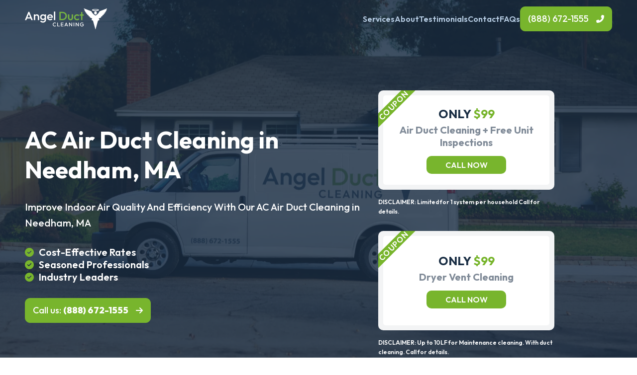

--- FILE ---
content_type: text/html; charset=UTF-8
request_url: https://angelductcleaning.com/ad/locations/needham-ma
body_size: 12050
content:

<!doctype html>
<html>
<head>
	<!-- Google Tag Manager -->
	<script>(function(w,d,s,l,i){w[l]=w[l]||[];w[l].push({'gtm.start':
	new Date().getTime(),event:'gtm.js'});var f=d.getElementsByTagName(s)[0],
	j=d.createElement(s),dl=l!='dataLayer'?'&l='+l:'';j.async=true;j.src=
	'https://www.googletagmanager.com/gtm.js?id='+i+dl;f.parentNode.insertBefore(j,f);
	})(window,document,'script','dataLayer','GTM-N4TTRJ9S');</script>
	<!-- End Google Tag Manager -->
    <meta charset="UTF-8">
    <meta name="viewport" content="width=device-width, initial-scale=1">
	
	<title>Needham, MA - Angel Duct Cleaning</title>

    <link type="text/css" href="https://angelductcleaning.com/wp-content/themes/angel/style.css" rel="stylesheet" >
    
    <link rel="preconnect" href="https://fonts.googleapis.com">
    <link rel="preconnect" href="https://fonts.gstatic.com" crossorigin>
    <link href="https://fonts.googleapis.com/css2?family=Outfit:wght@100;200;300;400;500;600;700;800;900&display=swap" rel="stylesheet"> 
    <link rel="stylesheet" href="https://unpkg.com/flickity@2/dist/flickity.min.css">
    
    <script src="https://code.jquery.com/jquery-3.6.0.min.js" integrity="sha256-/xUj+3OJU5yExlq6GSYGSHk7tPXikynS7ogEvDej/m4=" crossorigin="anonymous"></script>
    <script src="https://unpkg.com/flickity@2/dist/flickity.pkgd.min.js"></script>
    <script src="https://angelductcleaning.com/wp-content/themes/angel/js/jquery.mask.js"></script>
	
                <script async src='https://www.clickcease.com/monitor/stat.js'>
            </script>
        <meta name='robots' content='index, follow, max-image-preview:large, max-snippet:-1, max-video-preview:-1' />

	<!-- This site is optimized with the Yoast SEO plugin v20.9 - https://yoast.com/wordpress/plugins/seo/ -->
	<link rel="canonical" href="https://angelductcleaning.com/ad/locations/needham-ma" />
	<meta property="og:locale" content="en_US" />
	<meta property="og:type" content="article" />
	<meta property="og:title" content="Needham, MA - Angel Duct Cleaning" />
	<meta property="og:url" content="https://angelductcleaning.com/ad/locations/needham-ma" />
	<meta property="og:site_name" content="Angel Duct Cleaning" />
	<meta name="twitter:card" content="summary_large_image" />
	<script type="application/ld+json" class="yoast-schema-graph">{"@context":"https://schema.org","@graph":[{"@type":"WebPage","@id":"https://angelductcleaning.com/ad/locations/needham-ma","url":"https://angelductcleaning.com/ad/locations/needham-ma","name":"Needham, MA - Angel Duct Cleaning","isPartOf":{"@id":"https://angelductcleaning.com/#website"},"datePublished":"2023-11-27T22:57:20+00:00","dateModified":"2023-11-27T22:57:20+00:00","breadcrumb":{"@id":"https://angelductcleaning.com/ad/locations/needham-ma#breadcrumb"},"inLanguage":"en-US","potentialAction":[{"@type":"ReadAction","target":["https://angelductcleaning.com/ad/locations/needham-ma"]}]},{"@type":"BreadcrumbList","@id":"https://angelductcleaning.com/ad/locations/needham-ma#breadcrumb","itemListElement":[{"@type":"ListItem","position":1,"name":"Ad","item":"https://angelductcleaning.com/ad"},{"@type":"ListItem","position":2,"name":"Locations","item":"https://angelductcleaning.com/ad/locations"},{"@type":"ListItem","position":3,"name":"Needham, MA"}]},{"@type":"WebSite","@id":"https://angelductcleaning.com/#website","url":"https://angelductcleaning.com/","name":"Angel Duct Cleaning","description":"","potentialAction":[{"@type":"SearchAction","target":{"@type":"EntryPoint","urlTemplate":"https://angelductcleaning.com/?s={search_term_string}"},"query-input":"required name=search_term_string"}],"inLanguage":"en-US"}]}</script>
	<!-- / Yoast SEO plugin. -->


<link rel='dns-prefetch' href='//kit.fontawesome.com' />
<link rel="alternate" title="oEmbed (JSON)" type="application/json+oembed" href="https://angelductcleaning.com/wp-json/oembed/1.0/embed?url=https%3A%2F%2Fangelductcleaning.com%2Fad%2Flocations%2Fneedham-ma" />
<link rel="alternate" title="oEmbed (XML)" type="text/xml+oembed" href="https://angelductcleaning.com/wp-json/oembed/1.0/embed?url=https%3A%2F%2Fangelductcleaning.com%2Fad%2Flocations%2Fneedham-ma&#038;format=xml" />
<style id='wp-img-auto-sizes-contain-inline-css' type='text/css'>
img:is([sizes=auto i],[sizes^="auto," i]){contain-intrinsic-size:3000px 1500px}
/*# sourceURL=wp-img-auto-sizes-contain-inline-css */
</style>
<style id='wp-emoji-styles-inline-css' type='text/css'>

	img.wp-smiley, img.emoji {
		display: inline !important;
		border: none !important;
		box-shadow: none !important;
		height: 1em !important;
		width: 1em !important;
		margin: 0 0.07em !important;
		vertical-align: -0.1em !important;
		background: none !important;
		padding: 0 !important;
	}
/*# sourceURL=wp-emoji-styles-inline-css */
</style>
<style id='wp-block-library-inline-css' type='text/css'>
:root{--wp-block-synced-color:#7a00df;--wp-block-synced-color--rgb:122,0,223;--wp-bound-block-color:var(--wp-block-synced-color);--wp-editor-canvas-background:#ddd;--wp-admin-theme-color:#007cba;--wp-admin-theme-color--rgb:0,124,186;--wp-admin-theme-color-darker-10:#006ba1;--wp-admin-theme-color-darker-10--rgb:0,107,160.5;--wp-admin-theme-color-darker-20:#005a87;--wp-admin-theme-color-darker-20--rgb:0,90,135;--wp-admin-border-width-focus:2px}@media (min-resolution:192dpi){:root{--wp-admin-border-width-focus:1.5px}}.wp-element-button{cursor:pointer}:root .has-very-light-gray-background-color{background-color:#eee}:root .has-very-dark-gray-background-color{background-color:#313131}:root .has-very-light-gray-color{color:#eee}:root .has-very-dark-gray-color{color:#313131}:root .has-vivid-green-cyan-to-vivid-cyan-blue-gradient-background{background:linear-gradient(135deg,#00d084,#0693e3)}:root .has-purple-crush-gradient-background{background:linear-gradient(135deg,#34e2e4,#4721fb 50%,#ab1dfe)}:root .has-hazy-dawn-gradient-background{background:linear-gradient(135deg,#faaca8,#dad0ec)}:root .has-subdued-olive-gradient-background{background:linear-gradient(135deg,#fafae1,#67a671)}:root .has-atomic-cream-gradient-background{background:linear-gradient(135deg,#fdd79a,#004a59)}:root .has-nightshade-gradient-background{background:linear-gradient(135deg,#330968,#31cdcf)}:root .has-midnight-gradient-background{background:linear-gradient(135deg,#020381,#2874fc)}:root{--wp--preset--font-size--normal:16px;--wp--preset--font-size--huge:42px}.has-regular-font-size{font-size:1em}.has-larger-font-size{font-size:2.625em}.has-normal-font-size{font-size:var(--wp--preset--font-size--normal)}.has-huge-font-size{font-size:var(--wp--preset--font-size--huge)}.has-text-align-center{text-align:center}.has-text-align-left{text-align:left}.has-text-align-right{text-align:right}.has-fit-text{white-space:nowrap!important}#end-resizable-editor-section{display:none}.aligncenter{clear:both}.items-justified-left{justify-content:flex-start}.items-justified-center{justify-content:center}.items-justified-right{justify-content:flex-end}.items-justified-space-between{justify-content:space-between}.screen-reader-text{border:0;clip-path:inset(50%);height:1px;margin:-1px;overflow:hidden;padding:0;position:absolute;width:1px;word-wrap:normal!important}.screen-reader-text:focus{background-color:#ddd;clip-path:none;color:#444;display:block;font-size:1em;height:auto;left:5px;line-height:normal;padding:15px 23px 14px;text-decoration:none;top:5px;width:auto;z-index:100000}html :where(.has-border-color){border-style:solid}html :where([style*=border-top-color]){border-top-style:solid}html :where([style*=border-right-color]){border-right-style:solid}html :where([style*=border-bottom-color]){border-bottom-style:solid}html :where([style*=border-left-color]){border-left-style:solid}html :where([style*=border-width]){border-style:solid}html :where([style*=border-top-width]){border-top-style:solid}html :where([style*=border-right-width]){border-right-style:solid}html :where([style*=border-bottom-width]){border-bottom-style:solid}html :where([style*=border-left-width]){border-left-style:solid}html :where(img[class*=wp-image-]){height:auto;max-width:100%}:where(figure){margin:0 0 1em}html :where(.is-position-sticky){--wp-admin--admin-bar--position-offset:var(--wp-admin--admin-bar--height,0px)}@media screen and (max-width:600px){html :where(.is-position-sticky){--wp-admin--admin-bar--position-offset:0px}}

/*# sourceURL=wp-block-library-inline-css */
</style><style id='global-styles-inline-css' type='text/css'>
:root{--wp--preset--aspect-ratio--square: 1;--wp--preset--aspect-ratio--4-3: 4/3;--wp--preset--aspect-ratio--3-4: 3/4;--wp--preset--aspect-ratio--3-2: 3/2;--wp--preset--aspect-ratio--2-3: 2/3;--wp--preset--aspect-ratio--16-9: 16/9;--wp--preset--aspect-ratio--9-16: 9/16;--wp--preset--color--black: #000000;--wp--preset--color--cyan-bluish-gray: #abb8c3;--wp--preset--color--white: #ffffff;--wp--preset--color--pale-pink: #f78da7;--wp--preset--color--vivid-red: #cf2e2e;--wp--preset--color--luminous-vivid-orange: #ff6900;--wp--preset--color--luminous-vivid-amber: #fcb900;--wp--preset--color--light-green-cyan: #7bdcb5;--wp--preset--color--vivid-green-cyan: #00d084;--wp--preset--color--pale-cyan-blue: #8ed1fc;--wp--preset--color--vivid-cyan-blue: #0693e3;--wp--preset--color--vivid-purple: #9b51e0;--wp--preset--gradient--vivid-cyan-blue-to-vivid-purple: linear-gradient(135deg,rgb(6,147,227) 0%,rgb(155,81,224) 100%);--wp--preset--gradient--light-green-cyan-to-vivid-green-cyan: linear-gradient(135deg,rgb(122,220,180) 0%,rgb(0,208,130) 100%);--wp--preset--gradient--luminous-vivid-amber-to-luminous-vivid-orange: linear-gradient(135deg,rgb(252,185,0) 0%,rgb(255,105,0) 100%);--wp--preset--gradient--luminous-vivid-orange-to-vivid-red: linear-gradient(135deg,rgb(255,105,0) 0%,rgb(207,46,46) 100%);--wp--preset--gradient--very-light-gray-to-cyan-bluish-gray: linear-gradient(135deg,rgb(238,238,238) 0%,rgb(169,184,195) 100%);--wp--preset--gradient--cool-to-warm-spectrum: linear-gradient(135deg,rgb(74,234,220) 0%,rgb(151,120,209) 20%,rgb(207,42,186) 40%,rgb(238,44,130) 60%,rgb(251,105,98) 80%,rgb(254,248,76) 100%);--wp--preset--gradient--blush-light-purple: linear-gradient(135deg,rgb(255,206,236) 0%,rgb(152,150,240) 100%);--wp--preset--gradient--blush-bordeaux: linear-gradient(135deg,rgb(254,205,165) 0%,rgb(254,45,45) 50%,rgb(107,0,62) 100%);--wp--preset--gradient--luminous-dusk: linear-gradient(135deg,rgb(255,203,112) 0%,rgb(199,81,192) 50%,rgb(65,88,208) 100%);--wp--preset--gradient--pale-ocean: linear-gradient(135deg,rgb(255,245,203) 0%,rgb(182,227,212) 50%,rgb(51,167,181) 100%);--wp--preset--gradient--electric-grass: linear-gradient(135deg,rgb(202,248,128) 0%,rgb(113,206,126) 100%);--wp--preset--gradient--midnight: linear-gradient(135deg,rgb(2,3,129) 0%,rgb(40,116,252) 100%);--wp--preset--font-size--small: 13px;--wp--preset--font-size--medium: 20px;--wp--preset--font-size--large: 36px;--wp--preset--font-size--x-large: 42px;--wp--preset--spacing--20: 0.44rem;--wp--preset--spacing--30: 0.67rem;--wp--preset--spacing--40: 1rem;--wp--preset--spacing--50: 1.5rem;--wp--preset--spacing--60: 2.25rem;--wp--preset--spacing--70: 3.38rem;--wp--preset--spacing--80: 5.06rem;--wp--preset--shadow--natural: 6px 6px 9px rgba(0, 0, 0, 0.2);--wp--preset--shadow--deep: 12px 12px 50px rgba(0, 0, 0, 0.4);--wp--preset--shadow--sharp: 6px 6px 0px rgba(0, 0, 0, 0.2);--wp--preset--shadow--outlined: 6px 6px 0px -3px rgb(255, 255, 255), 6px 6px rgb(0, 0, 0);--wp--preset--shadow--crisp: 6px 6px 0px rgb(0, 0, 0);}:where(.is-layout-flex){gap: 0.5em;}:where(.is-layout-grid){gap: 0.5em;}body .is-layout-flex{display: flex;}.is-layout-flex{flex-wrap: wrap;align-items: center;}.is-layout-flex > :is(*, div){margin: 0;}body .is-layout-grid{display: grid;}.is-layout-grid > :is(*, div){margin: 0;}:where(.wp-block-columns.is-layout-flex){gap: 2em;}:where(.wp-block-columns.is-layout-grid){gap: 2em;}:where(.wp-block-post-template.is-layout-flex){gap: 1.25em;}:where(.wp-block-post-template.is-layout-grid){gap: 1.25em;}.has-black-color{color: var(--wp--preset--color--black) !important;}.has-cyan-bluish-gray-color{color: var(--wp--preset--color--cyan-bluish-gray) !important;}.has-white-color{color: var(--wp--preset--color--white) !important;}.has-pale-pink-color{color: var(--wp--preset--color--pale-pink) !important;}.has-vivid-red-color{color: var(--wp--preset--color--vivid-red) !important;}.has-luminous-vivid-orange-color{color: var(--wp--preset--color--luminous-vivid-orange) !important;}.has-luminous-vivid-amber-color{color: var(--wp--preset--color--luminous-vivid-amber) !important;}.has-light-green-cyan-color{color: var(--wp--preset--color--light-green-cyan) !important;}.has-vivid-green-cyan-color{color: var(--wp--preset--color--vivid-green-cyan) !important;}.has-pale-cyan-blue-color{color: var(--wp--preset--color--pale-cyan-blue) !important;}.has-vivid-cyan-blue-color{color: var(--wp--preset--color--vivid-cyan-blue) !important;}.has-vivid-purple-color{color: var(--wp--preset--color--vivid-purple) !important;}.has-black-background-color{background-color: var(--wp--preset--color--black) !important;}.has-cyan-bluish-gray-background-color{background-color: var(--wp--preset--color--cyan-bluish-gray) !important;}.has-white-background-color{background-color: var(--wp--preset--color--white) !important;}.has-pale-pink-background-color{background-color: var(--wp--preset--color--pale-pink) !important;}.has-vivid-red-background-color{background-color: var(--wp--preset--color--vivid-red) !important;}.has-luminous-vivid-orange-background-color{background-color: var(--wp--preset--color--luminous-vivid-orange) !important;}.has-luminous-vivid-amber-background-color{background-color: var(--wp--preset--color--luminous-vivid-amber) !important;}.has-light-green-cyan-background-color{background-color: var(--wp--preset--color--light-green-cyan) !important;}.has-vivid-green-cyan-background-color{background-color: var(--wp--preset--color--vivid-green-cyan) !important;}.has-pale-cyan-blue-background-color{background-color: var(--wp--preset--color--pale-cyan-blue) !important;}.has-vivid-cyan-blue-background-color{background-color: var(--wp--preset--color--vivid-cyan-blue) !important;}.has-vivid-purple-background-color{background-color: var(--wp--preset--color--vivid-purple) !important;}.has-black-border-color{border-color: var(--wp--preset--color--black) !important;}.has-cyan-bluish-gray-border-color{border-color: var(--wp--preset--color--cyan-bluish-gray) !important;}.has-white-border-color{border-color: var(--wp--preset--color--white) !important;}.has-pale-pink-border-color{border-color: var(--wp--preset--color--pale-pink) !important;}.has-vivid-red-border-color{border-color: var(--wp--preset--color--vivid-red) !important;}.has-luminous-vivid-orange-border-color{border-color: var(--wp--preset--color--luminous-vivid-orange) !important;}.has-luminous-vivid-amber-border-color{border-color: var(--wp--preset--color--luminous-vivid-amber) !important;}.has-light-green-cyan-border-color{border-color: var(--wp--preset--color--light-green-cyan) !important;}.has-vivid-green-cyan-border-color{border-color: var(--wp--preset--color--vivid-green-cyan) !important;}.has-pale-cyan-blue-border-color{border-color: var(--wp--preset--color--pale-cyan-blue) !important;}.has-vivid-cyan-blue-border-color{border-color: var(--wp--preset--color--vivid-cyan-blue) !important;}.has-vivid-purple-border-color{border-color: var(--wp--preset--color--vivid-purple) !important;}.has-vivid-cyan-blue-to-vivid-purple-gradient-background{background: var(--wp--preset--gradient--vivid-cyan-blue-to-vivid-purple) !important;}.has-light-green-cyan-to-vivid-green-cyan-gradient-background{background: var(--wp--preset--gradient--light-green-cyan-to-vivid-green-cyan) !important;}.has-luminous-vivid-amber-to-luminous-vivid-orange-gradient-background{background: var(--wp--preset--gradient--luminous-vivid-amber-to-luminous-vivid-orange) !important;}.has-luminous-vivid-orange-to-vivid-red-gradient-background{background: var(--wp--preset--gradient--luminous-vivid-orange-to-vivid-red) !important;}.has-very-light-gray-to-cyan-bluish-gray-gradient-background{background: var(--wp--preset--gradient--very-light-gray-to-cyan-bluish-gray) !important;}.has-cool-to-warm-spectrum-gradient-background{background: var(--wp--preset--gradient--cool-to-warm-spectrum) !important;}.has-blush-light-purple-gradient-background{background: var(--wp--preset--gradient--blush-light-purple) !important;}.has-blush-bordeaux-gradient-background{background: var(--wp--preset--gradient--blush-bordeaux) !important;}.has-luminous-dusk-gradient-background{background: var(--wp--preset--gradient--luminous-dusk) !important;}.has-pale-ocean-gradient-background{background: var(--wp--preset--gradient--pale-ocean) !important;}.has-electric-grass-gradient-background{background: var(--wp--preset--gradient--electric-grass) !important;}.has-midnight-gradient-background{background: var(--wp--preset--gradient--midnight) !important;}.has-small-font-size{font-size: var(--wp--preset--font-size--small) !important;}.has-medium-font-size{font-size: var(--wp--preset--font-size--medium) !important;}.has-large-font-size{font-size: var(--wp--preset--font-size--large) !important;}.has-x-large-font-size{font-size: var(--wp--preset--font-size--x-large) !important;}
/*# sourceURL=global-styles-inline-css */
</style>

<style id='classic-theme-styles-inline-css' type='text/css'>
/*! This file is auto-generated */
.wp-block-button__link{color:#fff;background-color:#32373c;border-radius:9999px;box-shadow:none;text-decoration:none;padding:calc(.667em + 2px) calc(1.333em + 2px);font-size:1.125em}.wp-block-file__button{background:#32373c;color:#fff;text-decoration:none}
/*# sourceURL=/wp-includes/css/classic-themes.min.css */
</style>
<link rel='stylesheet' id='font-awesome-css' href='https://kit.fontawesome.com/46a1869222.css?ver=6.9' type='text/css' media='all' />
<link rel="https://api.w.org/" href="https://angelductcleaning.com/wp-json/" /><link rel="alternate" title="JSON" type="application/json" href="https://angelductcleaning.com/wp-json/wp/v2/pages/3170" /><link rel="EditURI" type="application/rsd+xml" title="RSD" href="https://angelductcleaning.com/xmlrpc.php?rsd" />
<meta name="generator" content="WordPress 6.9" />
<link rel='shortlink' href='https://angelductcleaning.com/?p=3170' />

		<!-- GA Google Analytics @ https://m0n.co/ga -->
		<script>
			(function(i,s,o,g,r,a,m){i['GoogleAnalyticsObject']=r;i[r]=i[r]||function(){
			(i[r].q=i[r].q||[]).push(arguments)},i[r].l=1*new Date();a=s.createElement(o),
			m=s.getElementsByTagName(o)[0];a.async=1;a.src=g;m.parentNode.insertBefore(a,m)
			})(window,document,'script','https://www.google-analytics.com/analytics.js','ga');
			ga('create', 'UA-224033605-1', 'auto');
			ga('send', 'pageview');
		</script>

	<link rel="icon" href="https://angelductcleaning.com/wp-content/uploads/cropped-Angel-Favicon-1-32x32.png" sizes="32x32" />
<link rel="icon" href="https://angelductcleaning.com/wp-content/uploads/cropped-Angel-Favicon-1-192x192.png" sizes="192x192" />
<link rel="apple-touch-icon" href="https://angelductcleaning.com/wp-content/uploads/cropped-Angel-Favicon-1-180x180.png" />
<meta name="msapplication-TileImage" content="https://angelductcleaning.com/wp-content/uploads/cropped-Angel-Favicon-1-270x270.png" />
</head>

<body>
<!-- Google Tag Manager (noscript) -->
<noscript><iframe src="https://www.googletagmanager.com/ns.html?id=GTM-N4TTRJ9S"
height="0" width="0" style="display:none;visibility:hidden"></iframe></noscript>
<!-- End Google Tag Manager (noscript) -->
	

<div class="mobile-navigation">
    <div class="mobile-background mobile-toggle"></div>
    <div class="mobile-container">
        <div class="mobile-inner">
            <div class="mobile-top">
                <a href="https://angelductcleaning.com" class="mobile-logo">
                    <img src="https://angelductcleaning.com/wp-content/themes/angel/images/logo-dark.svg" alt="">
                </a>
                <a class="mobile-toggle">
                    <i class="far fa-xmark"></i>
                </a>
            </div>
            <div class="mobile-main">
                <div class="mm-inner">
                    <div class="mobile-button">
                        <a class="mobile-link mobile-drop"><i class="fas fa-building"></i> Our Company</a>
                        <div class="mobile-dropdown">
                            <div class="md-inner">
                                <ul class="dropdown-links">
                                    <li class='dropdown-link'><a href='https://angelductcleaning.com/about'>About</a></li><li class='dropdown-link'><a href='https://angelductcleaning.com/ad'>Ad</a></li><li class='dropdown-link'><a href='https://angelductcleaning.com/ads'>Ads</a></li><li class='dropdown-link'><a href='https://angelductcleaning.com/air-duct-cleaning'>Air Duct Cleaning</a></li><li class='dropdown-link'><a href='https://angelductcleaning.com/commercial-cleaning'>Commercial Duct Cleaning</a></li><li class='dropdown-link'><a href='https://angelductcleaning.com/dryer-vent-cleaning'>Dryer Vent Cleaning</a></li><li class='dropdown-link'><a href='https://angelductcleaning.com/faqs'>FAQs</a></li><li class='dropdown-link'><a href='https://angelductcleaning.com/locations'>Locations</a></li><li class='dropdown-link'><a href='https://angelductcleaning.com/privacy'>Privacy Policy</a></li><li class='dropdown-link'><a href='https://angelductcleaning.com/residential-cleaning'>Residential Duct Cleaning</a></li><li class='dropdown-link'><a href='https://angelductcleaning.com/services'>Services</a></li><li class='dropdown-link'><a href='https://angelductcleaning.com/sitemap'>Sitemap</a></li>                                </ul>
                            </div>
                        </div>
                    </div>
                    <div class="mobile-button">
                        <a class="mobile-link mobile-drop"><i class="fas fa-user-helmet-safety"></i> Services</a>
                        <div class="mobile-dropdown">
                            <div class="md-inner">
                                <div class="md-block">
                                    <ul class="dropdown-links">
                                        <li class='dropdown-link'><a href='https://angelductcleaning.com/services/industrial-cleaning'>Industrial Duct Cleaning</a></li>                                    </ul>
                                </div>
                            </div>
                        </div>
                    </div>
                    <div class="mobile-button">
                        <a class="mobile-link mobile-drop"><i class="fas fa-location-dot"></i> Locations</a>
                        <div class="mobile-dropdown">
                            <div class="locations-grid ">
    
        <div class="location-block ">
                            <div class="location-title ppc"><a >Allen, TX</a></div>
                        
                    </div>
    
        <div class="location-block ">
                            <div class="location-title ppc"><a >Argyle, TX</a></div>
                        
                    </div>
    
        <div class="location-block ">
                            <div class="location-title ppc"><a >Arlington, TX</a></div>
                        
                    </div>
    
        <div class="location-block ">
                            <div class="location-title ppc"><a >Balch Springs, TX</a></div>
                        
                    </div>
    
        <div class="location-block ">
                            <div class="location-title ppc"><a >Benbrook, TX </a></div>
                        
                    </div>
    
        <div class="location-block ">
                            <div class="location-title ppc"><a >Burleson, TX</a></div>
                        
                    </div>
    
        <div class="location-block ">
                            <div class="location-title ppc"><a >Cedar Hill, TX</a></div>
                        
                    </div>
    
        <div class="location-block ">
                            <div class="location-title ppc"><a >Cockeysville, MD</a></div>
                        
                    </div>
    
        <div class="location-block ">
                            <div class="location-title ppc"><a >Ellicott City, MD</a></div>
                        
                    </div>
    
        <div class="location-block ">
                            <div class="location-title ppc"><a >Frederick, MD</a></div>
                        
                    </div>
    
        <div class="location-block ">
                            <div class="location-title ppc"><a >Grapevine, TX</a></div>
                        
                    </div>
    
        <div class="location-block ">
                            <div class="location-title ppc"><a >Hurst, TX</a></div>
                        
                    </div>
    
        <div class="location-block ">
                            <div class="location-title ppc"><a >Parkville, MD</a></div>
                        
                    </div>
    
        <div class="location-block ">
                            <div class="location-title ppc"><a >Pikesville, MD</a></div>
                        
                    </div>
    
        <div class="location-block ">
                            <div class="location-title ppc"><a >Red Oak, TX</a></div>
                        
                    </div>
    
        <div class="location-block ">
                            <div class="location-title ppc"><a >Rowlett, TX</a></div>
                        
                    </div>
    
        <div class="location-block ">
                            <div class="location-title ppc"><a >Saginaw, TX</a></div>
                        
                    </div>
    </div>                        </div>
                    </div>
                    <div class="mobile-button">
                        <a href="https://angelductcleaning.com/blog" class="mobile-link"><i class="fas fa-book"></i> Blog</a>
                    </div>
                    <div class="mobile-button">
                        <a href="https://angelductcleaning.com/contact" class="mobile-link"><i class="fas fa-messages"></i> Contact</a>
                    </div>
                </div>
            </div>
            <div class="mobile-bottom">
                <a href="tel:+1(888) 672-1555" class="cta-button phone highlight">(888) 672-1555</a>
            </div>
        </div>
    </div>
</div>
<div class="navigation">
    <div class="container">
        <div class="section-container">
            <div class="mobile-phone">
                <a href="tel: +1(888) 672-1555"><i class="fas fa-phone-flip"></i></a>
            </div>
            <a href="" class="nav-logo">
                <img src="https://angelductcleaning.com/wp-content/themes/angel/images/logo.svg" alt="">
            </a>
            <ul class="nav-links">
                											<li class="nav-item">
							<a href="#services" class="nav-link">Services</a>
						</li>
						<li class="nav-item">
							<a href="#about" class="nav-link">About</a>
						</li>
						<li class="nav-item">
							<a href="#testimonials" class="nav-link">Testimonials</a>
						</li>
						<li class="nav-item">
							<a href="#contact" class="nav-link">Contact</a>
						</li>
						<li class="nav-item">
							<a href="#faqs" class="nav-link">FAQs</a>
						</li>
					                
                <li class="nav-phone">
                    <a href="tel:+1(888) 672-1555" class="cta-button phone highlight-white">(888) 672-1555</a>
                </li>
            </ul>
        </div>
    </div>
</div>


<div class="hook" style="background-image: url('https://angelductcleaning.com/wp-content/uploads/angel-google-scaled.webp')">
    <div class="container">
        <div class="section-container">
            <div class="hook-content">
                <h1>AC Air Duct Cleaning in Needham, MA</h1>
                <p class="hook-sub">Improve Indoor Air Quality And Efficiency With Our AC Air Duct Cleaning in Needham, MA</p>
                <ul class="hook-checks">
                    <li>Cost-Effective Rates</li>
                    <li>Seasoned Professionals</li>
                    <li>Industry Leaders</li>
                </ul>
                <div class="section-cta">
                    <a href="tel:+1(888) 672-1555" class="cta-button highlight-white">Call us: <strong>(888) 672-1555</strong></a>
                </div>
            </div>
			<div class="coupons">
				<div class="coupon-grid">
					<div class="coupon-container">
						<div class="coupon">
							<div class="coupon-inner">
								<div class="coupon-cta">
									<h3 class="coupon-price">Only <span>$99</span></h3>
									<h4 class="coupon-title">Air Duct Cleaning + Free Unit Inspections</h4>
									<a href="tel:+1 (888) 672-1555" class="coupon-button">Call now</a>
								</div>
							</div>
						</div>
						<p class="coupon-disclamer">DISCLAIMER: Limited for 1 system per household Call for details.</p>
					</div>
					
					<div class="coupon-container">
						<div class="coupon">
							<div class="coupon-inner">
								<div class="coupon-cta">
									<h3 class="coupon-price">Only <span>$99</span></h3>
									<h4 class="coupon-title">Dryer Vent Cleaning</h4>
									<a href="tel:+1 (888) 672-1555" class="coupon-button">Call now</a>
								</div>
							</div>
						</div>
						<p class="coupon-disclamer">DISCLAIMER: Up to 10LF for Maintenance cleaning. With duct cleaning. Call for details.</p>
					</div>
				</div>
			</div>
        </div>
    </div>
</div>

<div class="ppc-services" id="services">
    <div class="container">
        <div class="section-container">
            <div class="main-title">
                <h2>Services</h2>
                <h3></h3>
            </div>
            
<div class="services-grid">
    
            <div class="service-item">
                <div class="service-image">
                    <img src="https://angelductcleaning.com/wp-content/uploads/dirty-duct-tree.jpg">
                </div>
                <div class="service-info">
                    <h3>Air Duct Cleaning</h3>
                    <p>Experience the ultimate in indoor air quality with Angel Duct Cleaning. Our expert team guarantees fresh, clean air in your home, ensuring your family's health and comfort.</p>
                </div>
            </div>

    
            <div class="service-item">
                <div class="service-image">
                    <img src="https://angelductcleaning.com/wp-content/uploads/lint-filled-dryer-duct.jpg">
                </div>
                <div class="service-info">
                    <h3>Dryer Vent Cleaning</h3>
                    <p>Don't let lint build-up become a fire hazard! Trust Angel Duct Cleaning for meticulous dryer vent cleaning that keeps your home safe and your laundry efficient.</p>
                </div>
            </div>

    
            <div class="service-item">
                <div class="service-image">
                    <img src="https://angelductcleaning.com/wp-content/uploads/commercial-air-ducts-needing-cleaning.jpg">
                </div>
                <div class="service-info">
                    <h3>Commercial Duct Cleaning</h3>
                    <p>Elevate your workspace's air quality with Angel Duct Cleaning. Our specialized commercial air duct cleaning services create a healthier and more productive environment.</p>
                </div>
            </div>

            
</div>        </div>
    </div>
</div>

<div class="home-about" id="about">
    <div class="container">
        <div class="section-container">
            <div class="main-title">
                <h2>About</h2>
                <h3>Learn More About AC Air Duct Cleaning Services in Needham, MA</h3>
            </div>
            
<div class="content-switch ">
    <div class="button-grid">
        <div class='cs-button cs-id-0 active'>About Us</div>    </div>
    <div class="cs-content">
        <div class='cs-block cs-id-0 active'><div class='section-content'><p><p>Welcome to Angel Duct Cleaning, your trusted partner for improving indoor air quality and safety. Our dedicated team of professionals is committed to delivering exceptional air duct and dryer vent cleaning services for both residential and commercial spaces.</p>
<p> Well, we have you covered. Founded by industry experts, our company is driven by a mission to create healthier and more comfortable environments for our valued customers. We understand that clean air ducts and vents are vital for your well-being, energy efficiency, and peace of mind.</p>
<p><b>Why Choose Angel Duct Cleaning?</b></p>
<ul>
<li aria-level="1"><b>Expertise:</b> Our team consists of highly trained professionals who are experts in their field. We bring years of experience to every project, ensuring top-quality service.</li>
<li aria-level="1"><b>Comprehensive Services:</b> Whether it&#8217;s residential air duct cleaning, commercial air quality improvement, or dryer vent cleaning, we offer a wide range of services to meet your specific needs.</li>
<li aria-level="1"><b>Customer Satisfaction:</b> Your satisfaction is our priority. We are dedicated to exceeding your expectations, delivering cleaner air and a safer environment for you and your loved ones.</li>
<li aria-level="1"><b>Safety:</b> We prioritize safety and offer dryer vent cleaning services to prevent potential fire hazards in your home.</li>
</ul>
<p>At Angel Duct Cleaning, we believe that a clean environment is a healthy environment. Contact us today to experience the Angel Duct Cleaning difference. Breathe cleaner, live healthier.</p>
</p></div></div>    </div>
</div>        </div>
    </div>
</div>

<div class="home-why" style="background-image: url('https://angelductcleaning.com/wp-content/uploads/work-van-for-angel-duct-cleaning.webp')">
    <div class="container">
        <div class="section-container">
            <div class="main-title light">
                <h2>Why Choose Us</h2>
                <h3></h3>
            </div>
            <div class="why-grid">
                <div class="why-item">
                    <div class="why-icon">
                        <img src="https://angelductcleaning.com/wp-content/themes/angel/images/lower-bills.svg" alt="">
                    </div>
                    <h3 class="why-title">Affordable Rates</h3>
                </div>
                <div class="why-item">
                    <div class="why-icon">
                        <img src="https://angelductcleaning.com/wp-content/themes/angel/images/affordable-rates.svg" alt="">
                    </div>
                    <h3 class="why-title">Guaranteed Quality</h3>
                </div>
                <div class="why-item">
                    <div class="why-icon">
                        <img src="https://angelductcleaning.com/wp-content/themes/angel/images/air-quality.svg" alt="">
                    </div>
                    <h3 class="why-title">Improve Air Quality</h3>
                </div>
                <div class="why-item">
                    <div class="why-icon">
                        <img src="https://angelductcleaning.com/wp-content/themes/angel/images/staff.svg" alt="">
                    </div>
                    <h3 class="why-title">Highly Trained Staff</h3>
                </div>
                <div class="why-item">
                    <div class="why-icon">
                        <img src="https://angelductcleaning.com/wp-content/themes/angel/images/equipment.svg" alt="">
                    </div>
                    <h3 class="why-title">Professional Equipment</h3>
                </div>
                <div class="why-item">
                    <div class="why-icon">
                        <img src="https://angelductcleaning.com/wp-content/themes/angel/images/allergens.svg" alt="">
                    </div>
                    <h3 class="why-title">Eliminate Allergens</h3>
                </div>
            </div>
        </div>
    </div>
</div>
<div class="testimonials-section" id="testimonials">
    <div class="container">
        <div class="section-container">
            <div class="main-title">
                <h2>Testimonials</h2>
                <h3>See What Our Customers Have To Say</h3>
            </div>
            <div class="testimonials-content">
                <div class="section-content">
                                    </div>
            </div>
            <div class="testimonials">
                <div class="button-container prev">
                    <div class="testimonials-button">
                        <i class="fa-solid fa-angle-left"></i>
                    </div>
                </div>
                <div class="testimonials-container">
                    <div class="review">
    <div class="review-stars">
        <i class="fas fa-star"></i>
        <i class="fas fa-star"></i>
        <i class="fas fa-star"></i>
        <i class="fas fa-star"></i>
        <i class="fas fa-star"></i>
    </div>
    <p>Angel Duct Cleaning truly transformed my home. Their team did a great job when they cleaned my air ducts, and the difference was amazing. Now, my house feels fresher and more comfortable than ever.</p>
    <div class="review-info">
        <a href="">
            <div class="review-icon"></div>
            <div class="review-title">
                <div class="review-name">
                    Emily Turner                </div>
                <div class="review-title">
                    Google Reviews
                </div>
            </div>
        </a>
    </div>
</div><div class="review">
    <div class="review-stars">
        <i class="fas fa-star"></i>
        <i class="fas fa-star"></i>
        <i class="fas fa-star"></i>
        <i class="fas fa-star"></i>
        <i class="fas fa-star"></i>
    </div>
    <p>I run a small business. The air quality in my office had been bothering me for a while, so I called Angel Duct Cleaning for their commercial services. They did a fantastic job, and now the air feels clean and revitalizing, making my workspace a much better environment for my team, thanks to the expertise of their team.</p>
    <div class="review-info">
        <a href="">
            <div class="review-icon"></div>
            <div class="review-title">
                <div class="review-name">
                    Mark Davis                </div>
                <div class="review-title">
                    Google Reviews
                </div>
            </div>
        </a>
    </div>
</div><div class="review">
    <div class="review-stars">
        <i class="fas fa-star"></i>
        <i class="fas fa-star"></i>
        <i class="fas fa-star"></i>
        <i class="fas fa-star"></i>
        <i class="fas fa-star"></i>
    </div>
    <p>I recently had Angel Duct Cleaning clean the dryer vent in my home. It was a simple and quick service, but it gave me peace of mind knowing my home was safer from potential fire hazards. I appreciate their attention to detail and professionalism, especially from their technician.</p>
    <div class="review-info">
        <a href="">
            <div class="review-icon"></div>
            <div class="review-title">
                <div class="review-name">
                    Sarah Thompson                </div>
                <div class="review-title">
                    Google Reviews
                </div>
            </div>
        </a>
    </div>
</div>                </div>
                <div class="button-container next">
                    <div class="testimonials-button">
                        <i class="fa-solid fa-angle-right"></i>
                    </div>
                </div>
            </div>
        </div>
    </div>
</div>
<div class="home-team" id="contact">
    <div class="team-images">
        <div class="ti-inner">
            <div class="images-container">
                <div class="image-item">
                    <a style="background-image: url('https://angelductcleaning.com/wp-content/uploads/angel-google-scaled.webp')"></a>
                </div>
            </div>
        </div>
    </div>
    <div class="container">
        <div class="section-container">
            <div class="section-partial">
                <div class="main-title">
                    <h2>Contact</h2>
                    <h3>Send Us a Message</h3>
                </div>
                <div class="section-content">
                    <form action="https://angelductcleaning.com/wp-content/themes/angel/request.php" method="POST">
                        <div class="form-inputs">
                            <div class="input-container white">
                                <input class="valid valid-name" name="Name" type="text">
                                <label>Name</label>
                            </div>
                            <div class="input-container half white">
                                <input class="valid valid-phone" name="Phone" type="text">
                                <label>Phone</label>
                            </div>
                            <div class="input-container half white">
                                <input class="valid valid-email" name="Email" type="text">
                                <label>Email</label>
                            </div>
                            <div class="input-container white">
                                <input class="valid valid-name" name="Subject" type="text">
                                <label>Subject</label>
                            </div>
                            <div class="input-container message white">
                                <textarea class="valid valid-name" name="Message" rows="12"></textarea>
                                <label>Message</label>
                            </div>
                            <input type="text" name="subject" id="subject-field">
                        </div>
                        <div class="section-cta">
                            <button class="cta-button highlight" type="submit" >Submit message</button>
                        </div>
                    </form>
                </div>
            </div>
        </div>
    </div>
</div>



<div class="faqs" id="faqs">
    <div class="container">
        <div class="section-container">
            <div class="main-title">
                <h2>FAQs</h2>
                <h3>Frequently Asked Questions</h3>
            </div>
            <div class="faqs-grid">
                <div class='faqs-block'><div class="faq-item">
    <div class="faq-question">
        <h3>How often should I have my air ducts cleaned? </h3>
        <div class="faq-button"></div>
    </div>
    <div class="faq-answer">
        <p>It is recommended to have your air ducts cleaned every 3-5 years, depending on usage and the overall cleanliness of your home. At Angel Duct Cleaning, our technicians can assess your specific needs and make a recommendation based on your situation.</p>
    </div>
</div><div class="faq-item">
    <div class="faq-question">
        <h3>How long does a typical air duct cleaning appointment take?</h3>
        <div class="faq-button"></div>
    </div>
    <div class="faq-answer">
        <p>The length of an air duct cleaning appointment can vary depending on the size of your home and the level of buildup in your ducts. However, our technicians at Angel Duct Cleaning typically complete a full air duct cleaning within 2-3 hours.</p>
    </div>
</div><div class="faq-item">
    <div class="faq-question">
        <h3>Is it necessary to have my dryer vent cleaned? </h3>
        <div class="faq-button"></div>
    </div>
    <div class="faq-answer">
        <p>Yes, it is important to have your dryer vent cleaned regularly to prevent fires and ensure that your dryer is functioning properly. At Angel Duct Cleaning, we offer dryer vent cleaning services to help keep your home safe and your dryer running efficiently.</p>
    </div>
</div></div><div class='faqs-block'><div class="faq-item">
    <div class="faq-question">
        <h3>Can I clean my air ducts myself?</h3>
        <div class="faq-button"></div>
    </div>
    <div class="faq-answer">
        <p>While there are DIY air duct cleaning kits available, it is generally not recommended to clean your air ducts yourself. This is because professional equipment and expertise is needed to properly clean and sanitize your air ducts. At Angel Duct Cleaning, our technicians have the training and tools necessary to ensure a thorough and effective cleaning.</p>
    </div>
</div><div class="faq-item">
    <div class="faq-question">
        <h3>Will cleaning my air ducts improve the air quality in my home?</h3>
        <div class="faq-button"></div>
    </div>
    <div class="faq-answer">
        <p>Yes, cleaning your air ducts can significantly improve the air quality in your home by removing dust, allergens, and other pollutants that can circulate through your air ducts. At Angel Duct Cleaning, our services are designed to provide a cleaner and healthier living environment for you and your family.</p>
    </div>
</div><div class="faq-item">
    <div class="faq-question">
        <h3>How do I know if my air ducts need cleaning?</h3>
        <div class="faq-button"></div>
    </div>
    <div class="faq-answer">
        <p>Signs that your air ducts may need cleaning include excessive dust and debris buildup in your home, increased allergy symptoms, and poor airflow from your vents. At Angel Duct Cleaning, our technicians can perform an inspection to determine if air duct cleaning is necessary for your home.</p>
    </div>
</div></div>            </div>
        </div>
    </div>
</div>
<div class="ppc-cta">
    <div class="container">
        <div class="section-container">
            <div class="ppc-cta-titles">
                <h2>Need AC Air Duct Cleaning?</h2>
                <h3>Call us to schedule your appointment</h3>
            </div>
            <div class="section-cta">
                <a href="tel:+1(888) 672-1555" class="cta-button ghost-white">Call us: <strong>(888) 672-1555</strong></a>
            </div>
        </div>
    </div>
</div>



<footer>
    <div class="footer-top">
        <div class="container">
            <div class="section-container">
                
                
                <!-- Footer Our Company Block -->
                
                <div class="footer-block footer-company">
                    <h3 class="footer-title">Our Company</h3>
                    <div class="footer-content">
                        <div class="footer-item">
                            <p>Angel Duct Cleaning is committed to providing top-notch duct cleaning services for residential, commercial, and industrial clients in various locations across the country. Our team of skilled technicians uses state-of-the-art equipment and techniques to ensure that your ducts and vents are free from dust, debris, and other contaminants, providing you with clean and healthy air to breathe. Customer satisfaction is our top priority, and we strive to provide exceptional service at competitive prices. Contact us today to schedule an appointment and experience the difference our services can make for your indoor air quality.</p>
                        </div>
                    </div>
                </div>

                
                
                
                <!-- Footer Location Block -->
                
                            </div>
        </div>
    </div>
    <div class="footer-bottom">
        <div class="container">
            <div class="section-container">
                <div class="fb-items">
                    <div class="fb-item">
                        <p></p>
                    </div>
                    <div class="fb-item">
                        <p>Copyright © <span class="copyright-year">2026</span> Angel Duct Cleaning</p>
                    </div>
                </div>
            </div>
        </div>
    </div>
</footer>


<!-- General Scripts -->

<script>

function copyrightDate();

function getScrollBarWidth(){
    var inner = document.createElement('p');
    inner.style.width = "100%";
    inner.style.height = "200px";

    var outer = document.createElement('div');
    outer.style.position = "absolute";
    outer.style.top = "0px";
    outer.style.left = "0px";
    outer.style.visibility = "hidden";
    outer.style.width = "200px";
    outer.style.height = "150px";
    outer.style.overflow = "hidden";
    outer.appendChild(inner);

    document.body.appendChild(outer);
    var w1 = inner.offsetWidth;
    outer.style.overflow = 'scroll';
    var w2 = inner.offsetWidth;

    if (w1 == w2) {
        w2 = outer.clientWidth;
    }

    document.body.removeChild(outer);

    return (w1 - w2);
}

function getFullWidth(){
    return $(window).width() + getScrollBarWidth();
}

</script>

<!-- Navigation -->

<script>

// Navigation Scroll: 

$(window).on("resize scroll", function() {
    if($(".navigation").offset().top != 0) {
        $(".navigation").addClass("scroll");
    } else {
        $(".navigation").removeClass("scroll");
    }
});


// Navigation Dropdown: 

$(".dropdown-button").on("click", function() {
    var parent = $(this).parents(".nav-dropdown");
    var cs_id = "." + $(this).attr("class").split(" ")[1];
    
    $(parent).find(".dropdown-button.active").removeClass("active");
    $(parent).find(".dropdown-block.active").removeClass("active");

    $(parent).find(cs_id).addClass("active");
});

</script>

<!-- Mobile Navigation -->

<script>

$(".mobile-toggle").on("click", function() {
    if ($(".mobile-navigation").hasClass("active")) {
        $(".mobile-navigation").removeClass("active");
        $(".mobile-navigation").addClass("closing");

        setTimeout(() => {
            $(".mobile-navigation").removeClass("closing");
        }, 250);
    } else {
        $(".mobile-navigation").addClass("active");
    }
});

$(".mobile-drop").on("click", function() {
    $(this).parent(".mobile-button").toggleClass("active");
    $(this).parent(".mobile-button").find(".mobile-dropdown").slideToggle(250);
});

$(window).on("resize", function() {
    if (getFullWidth() > 950) {
        $(".mobile-navigation").removeClass("active");
    }
});

</script>

<!-- For Content Switch Toggle-->

<script>

$(".cs-button").on("click", function() {
    var parent = $(this).parents(".content-switch");
    var cs_id = "." + $(this).attr("class").split(" ")[1];

    $(parent).find(".cs-button.active").removeClass("active");
    $(parent).find(".cs-block.active").removeClass("active");

    $(parent).find(cs_id).addClass("active");
});

</script>

<!-- FAQs -->

<script>

$(".faq-question").on("click", function() {
    $(this).parent().toggleClass("active");
    $(this).next().slideToggle(250);
});

</script>

<!-- Split Container Images Carousel -->

<script>

var flickityCarousels = [];

$( window ).on("load", function() {
    $('.images-container').each(function() {

        var cur = $(this).flickity({
            prevNextButtons: false,
            pageDots: false,
            draggable: true, 
            wrapAround: true,
            adaptiveHeight: true,
            autoPlay: 2000
        });

        flickityCarousels.push(cur);
    })
});

</script>

<!-- Testimonials Carousel -->

<script> 

$( window ).on("load", function() {
    var reviews_carousel = $('.testimonials-container').flickity({
        prevNextButtons: false,
        pageDots: false,
        draggable: true, 
        wrapAround: true,
        adaptiveHeight: true
    });
    $('.button-container.prev .testimonials-button').on( 'click', function() {
        reviews_carousel.flickity('previous');
    });
    $('.button-container.next .testimonials-button').on( 'click', function() {
        reviews_carousel.flickity('next');
    });
});

</script>

<!-- Socials Button -->

<script>

$(".sb-trigger").on("click", function() {
    $(".socials-button").toggleClass("active");
});

</script>

<!-- General Input Scripts-->

<script>
    $(window).on("load", function() {
        $(".input-container input, .input-container textarea").val("");
    });

    $(".input-container input, .input-container textarea").on("input", function() {
        if ($(this).val() != "") {
            $(this).parent().addClass("active");
        }
        else {
            $(this).parent().removeClass("active");
        }
    });
</script>

<!-- Form Validation -->

<script>
    function addValid(input) {
        $(input).parent().addClass("validInput");
        $(input).parent().removeClass("invalidInput");
    }
    function removeValid(input) {
        $(input).parent().addClass("invalidInput");
        $(input).parent().removeClass("validInput");
    }

    function validateInputs(inputs) {
        for (var i = 0; i < inputs.length; i++) {
            if ($(inputs[i]).hasClass("valid-name")) {
                if ($(inputs[i]).val() !="") {
                    addValid($(inputs[i]));
                } else {
                    removeValid($(inputs[i]));
                }
            } else if ($(inputs[i]).hasClass("valid-phone")) {
                if ($(inputs[i]).val().length == 14) {
                    addValid($(inputs[i]));
                } else {
                    removeValid($(inputs[i]));
                }
            } else if ($(inputs[i]).hasClass("valid-email")) {
                if (/^([a-zA-Z0-9_.+-])+\@(([a-zA-Z0-9-])+\.)+([a-zA-Z0-9]{2,4})+$/.test($(inputs[i]).val())) {
                    addValid($(inputs[i]));
                } else {
                    removeValid($(inputs[i]));
                }
            }
        }
    }

    // Form submition
    $("form").submit(function(e) {
        var inputs = $(this).find(".valid");

        validateInputs(inputs);

        if ($(this).find(".invalidInput").length != 0) {
            e.preventDefault();
        } 
    })

    // Validate on input:
    $(".valid").on("input", function(){
        validateInputs($(this));
    });
    
    // Phone Mask:
    $(".valid-phone").mask('(000) 000-0000');
</script>

<script type="speculationrules">
{"prefetch":[{"source":"document","where":{"and":[{"href_matches":"/*"},{"not":{"href_matches":["/wp-*.php","/wp-admin/*","/wp-content/uploads/*","/wp-content/*","/wp-content/plugins/*","/wp-content/themes/angel/*","/*\\?(.+)"]}},{"not":{"selector_matches":"a[rel~=\"nofollow\"]"}},{"not":{"selector_matches":".no-prefetch, .no-prefetch a"}}]},"eagerness":"conservative"}]}
</script>
<script id="wp-emoji-settings" type="application/json">
{"baseUrl":"https://s.w.org/images/core/emoji/17.0.2/72x72/","ext":".png","svgUrl":"https://s.w.org/images/core/emoji/17.0.2/svg/","svgExt":".svg","source":{"concatemoji":"https://angelductcleaning.com/wp-includes/js/wp-emoji-release.min.js?ver=6.9"}}
</script>
<script type="module">
/* <![CDATA[ */
/*! This file is auto-generated */
const a=JSON.parse(document.getElementById("wp-emoji-settings").textContent),o=(window._wpemojiSettings=a,"wpEmojiSettingsSupports"),s=["flag","emoji"];function i(e){try{var t={supportTests:e,timestamp:(new Date).valueOf()};sessionStorage.setItem(o,JSON.stringify(t))}catch(e){}}function c(e,t,n){e.clearRect(0,0,e.canvas.width,e.canvas.height),e.fillText(t,0,0);t=new Uint32Array(e.getImageData(0,0,e.canvas.width,e.canvas.height).data);e.clearRect(0,0,e.canvas.width,e.canvas.height),e.fillText(n,0,0);const a=new Uint32Array(e.getImageData(0,0,e.canvas.width,e.canvas.height).data);return t.every((e,t)=>e===a[t])}function p(e,t){e.clearRect(0,0,e.canvas.width,e.canvas.height),e.fillText(t,0,0);var n=e.getImageData(16,16,1,1);for(let e=0;e<n.data.length;e++)if(0!==n.data[e])return!1;return!0}function u(e,t,n,a){switch(t){case"flag":return n(e,"\ud83c\udff3\ufe0f\u200d\u26a7\ufe0f","\ud83c\udff3\ufe0f\u200b\u26a7\ufe0f")?!1:!n(e,"\ud83c\udde8\ud83c\uddf6","\ud83c\udde8\u200b\ud83c\uddf6")&&!n(e,"\ud83c\udff4\udb40\udc67\udb40\udc62\udb40\udc65\udb40\udc6e\udb40\udc67\udb40\udc7f","\ud83c\udff4\u200b\udb40\udc67\u200b\udb40\udc62\u200b\udb40\udc65\u200b\udb40\udc6e\u200b\udb40\udc67\u200b\udb40\udc7f");case"emoji":return!a(e,"\ud83e\u1fac8")}return!1}function f(e,t,n,a){let r;const o=(r="undefined"!=typeof WorkerGlobalScope&&self instanceof WorkerGlobalScope?new OffscreenCanvas(300,150):document.createElement("canvas")).getContext("2d",{willReadFrequently:!0}),s=(o.textBaseline="top",o.font="600 32px Arial",{});return e.forEach(e=>{s[e]=t(o,e,n,a)}),s}function r(e){var t=document.createElement("script");t.src=e,t.defer=!0,document.head.appendChild(t)}a.supports={everything:!0,everythingExceptFlag:!0},new Promise(t=>{let n=function(){try{var e=JSON.parse(sessionStorage.getItem(o));if("object"==typeof e&&"number"==typeof e.timestamp&&(new Date).valueOf()<e.timestamp+604800&&"object"==typeof e.supportTests)return e.supportTests}catch(e){}return null}();if(!n){if("undefined"!=typeof Worker&&"undefined"!=typeof OffscreenCanvas&&"undefined"!=typeof URL&&URL.createObjectURL&&"undefined"!=typeof Blob)try{var e="postMessage("+f.toString()+"("+[JSON.stringify(s),u.toString(),c.toString(),p.toString()].join(",")+"));",a=new Blob([e],{type:"text/javascript"});const r=new Worker(URL.createObjectURL(a),{name:"wpTestEmojiSupports"});return void(r.onmessage=e=>{i(n=e.data),r.terminate(),t(n)})}catch(e){}i(n=f(s,u,c,p))}t(n)}).then(e=>{for(const n in e)a.supports[n]=e[n],a.supports.everything=a.supports.everything&&a.supports[n],"flag"!==n&&(a.supports.everythingExceptFlag=a.supports.everythingExceptFlag&&a.supports[n]);var t;a.supports.everythingExceptFlag=a.supports.everythingExceptFlag&&!a.supports.flag,a.supports.everything||((t=a.source||{}).concatemoji?r(t.concatemoji):t.wpemoji&&t.twemoji&&(r(t.twemoji),r(t.wpemoji)))});
//# sourceURL=https://angelductcleaning.com/wp-includes/js/wp-emoji-loader.min.js
/* ]]> */
</script>

</body>
</html>

--- FILE ---
content_type: text/css
request_url: https://angelductcleaning.com/wp-content/themes/angel/style.css
body_size: 7090
content:
/*
Theme Name: Angel Duct Cleaning
Theme URI:
Author:
Author URI: 
Description:
Version: 1.0
*/

/* Root
------------------------------ */

:root {
    /* Main Colors */
    --white: #fff;
    --black: #000;
    --light: #f3f4f5;
    --text-color: #808b98;
    --text-light: #b9cfe6;
    --main: #1b2f45;
    --main-mid: #29486a;
    --main-light: #37618f;
    --highlight: #78b52d;
    --highlight-dark: #568221;
    --light-border: #f2f5f8;
    --dark-border: #e5e7e9;
    --green: #78b52d;
    --red: #e0162b;
    --yellow: #fbd92a;
    
    /* Colors RGB */
    --white-rgb: 255, 255, 255;
    --light-rgb: 243, 244, 245;
    --text-color-rgb: 128, 139, 152;
    --text-light-rgb: 185, 207, 230;
    --main-rgb: 27, 47, 69;
    --main-mid-rgb: 41, 73, 107;
    --main-light-rgb: 55, 97, 143;
    --light-border-rgb: 242, 245, 248;
    --dark-border-rgb: 229, 231, 233;
    --highlight-rgb: 120, 181, 45;
    --green-rgb: 120, 181, 45;
    --red-rgb: 224, 22, 43;
    --yellow-rgb: 251, 217, 42;

    /* Fonts */
    /* --font-main: "Montserrat", sans-serif; */
    --font-main: "Outfit", sans-serif;
    --font-awesome: "Font Awesome 6 Pro";
    --font-brands: "Font Awesome 6 Brands";

    /* Text Sizes */
    --text-2xs: 10px;
    --text-xs: 14px;
    --text-sm: 16px;
    --text-base: 18px;
    --text-lg: 20px; 
    --text-xl: 24px;
    --text-2xl: 32px;
    --text-3xl: 40px;
    --text-4xl: 48px;

     /* Box Shadow */
     --shadow: 0px 0px 1.6px rgba(0, 0, 0, 0.044), 0.1px 0px 4.4px rgba(0, 0, 0, 0.06), 0.3px 0px 10.6px rgba(0, 0, 0, 0.066), 1px 0px 35px rgba(0, 0, 0, 0.08);
}

/* General
------------------------------ */

body, html {
    position: relative;
    margin: 0;
    padding: 0;
    font-family: var(--font-main);
    font-style: normal;
    font-weight: 600;
    font-size: var(--text-base);
    color: var(--main);
    scroll-behavior: smooth;
    -webkit-font-smoothing: antialiased;
    -webkit-text-size-adjust: none;
}
p {
    line-height: 1.625em;
    font-weight: 500;
    color: var(--text-color);
}
a {
    text-decoration: none;
}
.container {
    position: relative;
    max-width: 1500px;
    margin: 0 auto;
}
.section-container {
    position: relative;
    padding: 75px 50px;
    box-sizing: border-box;
}
.section-partial {
    position: relative;
    z-index: 1;
}
.main-title {
    position: relative;
    text-align: center;
    margin-bottom: 50px;
}
.main-title h2 {
    margin: 0;
    margin-bottom: 10px;
    font-size: var(--text-base);
    font-weight: 800;
    text-transform: uppercase;
    letter-spacing: 2px;
    color: var(--highlight);
}
.main-title h2::before,
.main-title h2::after {
    content: "—";
}
.main-title h2::before {
    padding-right: 5px;
}
.main-title h2::after {
    padding-left: 5px;
}
.main-title h3 {
    margin: 0;
    font-size: var(--text-2xl);
    color: var(--main-mid);
}
.main-title.light h2 {
    color: var(--white);
}
.main-title.light h3 {
    color: var(--text-light);
}

/* Section Content
------------------------------ */

.section-image {
    position: relative;
    width: 100%;
    background-color: var(--text-color);
}
.section-image.ratio-32{
    padding-top: calc(100% * (2/3));
}
.section-image.ratio-21{
    padding-top: calc(100% * (1/2));
}
.section-image img {
    position: absolute;
    height: 100%;
    width: 100%;
    top: 0;
    left: 0;
}
.section-title {
    position: relative;
}
.section-title h2 {
    margin: 0;
    margin-bottom: 20px;
    font-size: var(--text-2xl);
    font-weight: 600;
    color: var(--highlight);
}
.section-title p {
    margin: 0;
}
.section-content {
    position: relative;
}
.section-content :first-child {
    margin-top: 0;
}
.section-content :last-child {
    margin-bottom: 0;
}
.section-content h1,
.section-content h2 {
    font-size: var(--text-2xl);
    color: var(--main-mid);
}
.section-content h3,
.section-content h4,
.section-content h5,
.section-content h6 {
    color: var(--main-mid);
}
.section-content a {
    color: var(--highlight);
}
.section-content a:hover {
    color: var(--highlight-dark);
}
.section-content ul,
.section-content ol {
    font-weight: 500;
    color: var(--text-color);;
}
.section-content img {
    width: 100%;
    height: auto;
    border-radius: 10px;
}
.section-content blockquote {
    display: block;
    margin: 0;
    padding: 30px;
    font-size: 16px;
    border-radius: 10px;
    background-color: var(--light);
}
.section-content blockquote :first-child {
    margin-top: 0;
}
.section-content blockquote :last-child {
    margin-bottom: 0;
}
.section-content hr {
    border: none;
    border-bottom: 2px solid var(--light);
}

/* Buttons
------------------------------ */
.cta-button {
    position: relative;
    display: inline-block;
    padding: 0 15px;
    line-height: 48px;
    border: 1px solid;
    border-radius: 10px;
    font-family: var(--font-main);
    font-size: var(--text-base);
    font-weight: 500;
    cursor: pointer;
}
.cta-button::after {
    position: relative;
    content: "\f061";
    padding-left: 15px;
    font-family: var(--font-awesome);
    font-size: var(--text-sm);
    font-weight: 600;
}
.cta-button.no-icon::after {
    content: unset;
}
.cta-button.phone::after {
    content: "\f879";
}
.cta-button strong {
    font-weight: 800;
}
.cta-button .alt-text {
    display: none;
}
.cta-button.active .main-text {
    display: none;
}
.cta-button.active .alt-text {
    display: unset;
}
.cta-button.highlight-white {
    border-color: var(--highlight);
    color: var(--white);
    background-color: var(--highlight);
}
.cta-button.highlight-white:hover {
    border-color: var(--white);
    color: var(--highlight);
    background-color: var(--white);
}
.cta-button.highlight-white {
    border-color: var(--highlight);
    color: var(--white);
    background-color: var(--highlight);
}
.cta-button.highlight-white:hover {
    border-color: var(--white);
    color: var(--highlight);
    background-color: var(--white);
}
.cta-button.ghost-white {
    border-color: var(--white);
    color: var(--white);
    background-color: none;
}
.cta-button.ghost-white:hover {
    border-color: var(--white);
    color: var(--highlight);
    background-color: var(--white);
}
.cta-button.highlight {
    border-color: var(--highlight);
    color: var(--white);
    background-color: var(--highlight);
}
.cta-button.highlight:hover {
    border-color: var(--highlight-dark);
    color: var(--white);
    background-color: var(--highlight-dark);
}
.learn-more {
    display: inline-block;
    color: var(--highlight);
}
.learn-more:hover {
    color: var(--highlight-dark);
}
.learn-more::after {
    position: relative;
    content: "\f061";
    padding-left: 5px;
    font-family: var(--font-awesome);
    font-size: var(--text-sm);
    font-weight: 600;
    transition: .25s padding;
}
.learn-more:hover::after {
    padding-left: 10px;
}

/* Input styling
------------------------------ */
.input-container {
    position: relative;
    width: 100%;
}
.input-container input[type="text"], 
.input-container textarea,
.input-container select {
    width: 100%;
    padding: 12.75px 15px;
    margin-top: 0;
    font-size: 18px;
    outline: none;
    font-family: var(--font-main);
    font-weight: 500;
    border: 1px solid;
    border-radius: 12px;
    box-sizing: border-box;
}
.input-container select {
    padding-right: 50px;
    appearance: none;
    -webkit-appearance: none;
    -moz-appearance: none;
}
.select-container::before {
    position: absolute;
    content: "\f107";
    top: 0;
    right: 0;
    line-height: 58px;
    width: 60px;
    text-align: center;
    font-family: var(--font-awesome);
    font-size: 16px;
    font-weight: 500;
    color: var(--text-color);
}
.input-container label {
    position: absolute;
    top: 0;
    left: 16px;
    font-size: 18px;
    font-weight: 500;
    line-height: 50.5px;
    pointer-events: none;
}
.input-container.active label {
    display: none;
}
.input-container textarea {
    resize: none;
    height: 100%;
}

/* Input Light */
.input-container.light input[type="text"],
.input-container.light textarea,
.input-container select {
    border-color: var(--dark-border);
    color: var(--text-color);
    background-color: var(--light);
}
.input-container.light label {
    color: var(--text-color);
}
.input-container.light input[type="text"]:focus,
.input-container.light textarea:focus,
.input-container select:focus {
    border-color: var(--dark-border);
    color: var(--text-color);
    background-color: var(--white);
}
.input-container.light input[type="text"]:focus + label,
.input-container.light textarea:focus + label,
.input-container select:focus {
    color: var(--text-color);
}
.input-container.light.validInput input[type="text"],
.input-container.light.validInput textarea {
    border-color: rgba(var(--green-rgb), .1);
    background-color: rgba(var(--green-rgb), .1);
}
.input-container.light.validInput input[type="text"]:focus,
.input-container.light.validInput textarea:focus {
    border-color: var(--green);
    background-color: var(--white);
}
.input-container.light.invalidInput input[type="text"],
.input-container.light.invalidInput textarea {
    border-color: rgba(var(--red-rgb), .1);
    background-color: rgba(var(--red-rgb), .1);
}
.input-container.light.invalidInput input[type="text"]:focus,
.input-container.light.invalidInput textarea:focus {
    border-color: var(--red);
    background-color: var(--white);
}

/* Input Light */
.input-container.white input[type="text"],
.input-container.white textarea,
.input-container select {
    border-color: var(--dark-border);
    color: var(--text-color);
    background-color: var(--white);
}
.input-container.white label {
    color: var(--text-color);
}
.input-container.white input[type="text"]:focus,
.input-container.white textarea:focus,
.input-container select:focus {
    border-color: var(--dark-border);
    color: var(--text-color);
    background-color: var(--white);
}
.input-container.white input[type="text"]:focus + label,
.input-container.white textarea:focus + label,
.input-container select:focus {
    color: var(--text-color);
}
.input-container.white.validInput input[type="text"],
.input-container.white.validInput textarea {
    border-color: rgba(var(--green-rgb), .1);
    background-color: rgba(var(--green-rgb), .1);
}
.input-container.white.validInput input[type="text"]:focus,
.input-container.white.validInput textarea:focus {
    border-color: var(--green);
    background-color: var(--white);
}
.input-container.white.invalidInput input[type="text"],
.input-container.white.invalidInput textarea {
    border-color: rgba(var(--red-rgb), .1);
    background-color: rgba(var(--red-rgb), .1);
}
.input-container.white.invalidInput input[type="text"]:focus,
.input-container.white.invalidInput textarea:focus {
    border-color: var(--red);
    background-color: var(--white);
}

/* Navigation
------------------------------ */
.navigation {
    position: fixed;
    width: 100%;
    z-index: 10;
    background-color: rgba(var(--white-rgb), 0);
    transition: .25s background-color;
}
.navigation.scroll {
    box-shadow: var(--shadow);
    background-color: rgba(var(--main-mid-rgb), .95);
}
.navigation .container {
    max-width: 1500px !important;
}
.navigation .section-container {
    display: flex;
    justify-content: space-between;
    align-items: center;
    height: 75px;
    padding-top: 0;
    padding-bottom: 0;
}
.nav-logo {
    height: 42px;
    font-size: var(--text-2xl);
    color: var(--white);
}
.nav-logo img {
    height: 100%;
}
.nav-links {
    display: flex;
    padding: 0;
    margin: 0;
    align-items: center;
    column-gap: 30px;
    list-style: none;
}
.nav-item.mobile-item {
    display: none;
}
.mobile-phone {
    display: none;
    font-size: var(--text-xl);
}
.mobile-phone a {
    color: var(--text-light);
}
.mobile-phone a:hover {
    color: var(--white);
}
.nav-item.mobile-item .nav-link {
    font-size: var(--text-xl);
}
.nav-link {
    position: relative;
    display: block;
    font-size: var(--text-sm);
    cursor: pointer;
    color: var(--text-light);
}
.nav-link.nav-drop {
    margin-right: 20px;
}
.nav-link.nav-drop::after {
    position: absolute;
    font-family: var(--font-awesome);
    font-weight: 500;
    content: "\f107";
    transition: .25s transform;
    right: -20px;
    top: 2px;
}
.nav-item:hover .nav-link {
    color: var(--white);
}
.nav-item:hover .nav-link.nav-drop::after {
    transform: rotate(180deg);
}
.nav-dropdown {
    position: absolute;
    top: 80px; 
    right: 50px;
    padding-top: 7px; /* for flush with */
    width: 650px;
    transition: .25s top;
    visibility: hidden;
}
.nav-dropdown.no-buttons {
    width: 325px;
    right: 375px;
}
.nav-item:hover .nav-dropdown {
    visibility: visible;
    padding-top: 17px;
    top: 48px;
}
.dropdown-inner {
    position: relative;
    display: grid;
    grid-template-columns: auto 325px;
    border-radius: 10px;
    box-shadow: var(--shadow);
    z-index: 10;
    overflow: hidden;
    background-color: var(--white);
}
.dropdown-buttons {
    position: relative;
    display: flex;
    flex-direction: column;
    border-left: 2px solid var(--light);
}
.dropdown-button {
    position: relative;
    width: 100%;
    padding: 18.5px 30px;
    text-align: left;
    box-sizing: border-box;
    cursor: pointer;
    color: var(--text-color);
}
.dropdown-button.active {
    color: var(--main-mid) !important;
    background-color: var(--light);
}
.dropdown-button:hover {
    color: var(--highlight);
}
.dropdown-button::before {
    position: absolute;
    content: "";
    height: 100%;
    top: 0;
    left: -2px;
    border-left: 2px solid var(--light);
}
.dropdown-button:hover::before,
.dropdown-button.active:before {
    border-color: var(--highlight);
}
.dropdown-content {
    position: relative;
    padding: 30px;
    width: 100%;
}
.dropdown-block {
    position: relative;
    display: none;
}
.dropdown-block.active {
    display: unset;
}
.dropdown-links {
    position: relative;
    display: flex;
    margin: 0;
    padding: 0;
    flex-direction: column;
    row-gap: 10px;
    list-style: none;
}
.dropdown-link a {
    display: inline-block;
    font-size: var(--text-sm);
    color: var(--text-color);
    box-sizing: border-box;
    border-radius: 5px;
}
.dropdown-link a:hover {
    color: var(--highlight);
}
.dropdown-block .learn-more {
    margin-top: 20px;
}

/* Mobile Navigation
------------------------------ */
.mobile-navigation {
    position: fixed;
    visibility: hidden;
    top: 0;
    left: 0;
    z-index: -1;
}
.mobile-background {
    position: absolute;
    height: 100vh;
    width: 100vw;
    top: 0;
    left: 0;
    background-color: rgba(var(--main-mid-rgb), 0);
    transition: .1s background-color;
}
.mobile-container {
    position: absolute;
    top: 0;
    left: -330px;
    height: 100vh;
    width: 300px;
    padding: 15px;
    box-sizing: border-box;
    transition: .25s left;
}
.mobile-navigation.active, 
.mobile-navigation.closing {
    visibility: visible;
    z-index: 100;
}
.mobile-navigation.active .mobile-background {
    background-color: rgba(var(--main-mid-rgb), .75);
}
.mobile-navigation.active .mobile-container {
    left: 0;
}
.mobile-inner {
    position: relative;
    display: flex;
    width: 100%;
    height: 100%;
    flex-direction: column;
    border-radius: 10px;
    box-shadow: var(--shadow);
    overflow: hidden;
    background-color: rgba(var(--white-rgb), 1);
}
.mobile-top {
    display: flex;
    justify-content: space-between;
    align-items: center;
    padding: 15px;
    height: 30px;
    flex-shrink: 0;
}
.mobile-logo {
    height: 100%;
}
.mobile-logo img {
    height: 100%;
}
.mobile-top .mobile-toggle {
    font-size: var(--text-lg);
    cursor: pointer;
    color: var(--text-color);
}
.mobile-top .mobile-toggle:hover {
    color: var(--highlight);
}
.mobile-main {
    position: relative;
    height: 100%;
    padding-top: 0;
    flex-shrink: 1;
    overflow: auto;
}
.mm-inner {
    position: relative;
}
.mobile-link {
    position: relative;
    display: block;
    padding: 15px;
    font-size: var(--text-sm);
    font-weight: 500;
    cursor: pointer;
    color: var(--text-color);
}
.mobile-link i {
    padding-right: 10px;
}
.mobile-link::before {
    position: absolute;
    top: 17px;
    right: 15px;
    content: "";
    font-family: var(--font-awesome);
    font-size: var(--text-sm);
    font-weight: 500;
    transition: .25s transform;
}
.mobile-link.mobile-drop::before {
    content: "\f107";
}
.mobile-link:hover {
    color: var(--highlight);
}
.mobile-dropdown {
    display: none;
    border-top: 2px solid var(--dark-border);
    padding: 15px;
    background-color: var(--light);
}
.md-inner {
    position: relative;
    display: grid;
    row-gap: 30px;
}
.md-blok {
    position: relative;
}
.md-link {
    margin-bottom: 15px;
}
.md-link a {
    color: var(--main-mid);
}
.mobile-button.active .mobile-link {
    color: var(--highlight);
}
.mobile-button.active .mobile-link::before {
    transform: rotate(180deg);
}
.mobile-bottom {
    padding: 15px;
    flex-shrink: 0;
    text-align: center;
}

/* Hook
------------------------------ */
.hook {
    position: relative;
    padding-top: 75px;
    background-color: var(--text-color);
    background-position: center;
    background-size: cover;
}
.hook::before {
    position: absolute;
    content: "";
    height: 100%;
    width: 100%;
    top: 0;
    background-color: rgba(var(--main-rgb), .8);
}
.hook .section-container {
    display: flex;
    align-items: center;
    min-height: 750px;
}
.hook.hook-small .section-container {
    min-height: 300px;
}
.hook-content {
    position: relative;
    max-width: 680px;
    z-index: 3;
}
.hook.hook-small .hook-content {
    margin: 0 auto;
    text-align: center;
}
.hook-content h1 {
    margin: 0;
    margin-bottom: 30px;
    font-size: var(--text-4xl);
    color: var(--white);
}
.hook-checks {
    position: relative;
    display: flex;
    flex-direction: column;
    row-gap: 3px;
    list-style: none;
    margin: 0;
    margin-top: 30px;
    padding: 0;
}
.hook-checks li {
    position: relative;
    font-size: var(--text-lg);
    color: var(--white);
}
.hook-checks li::before {
    position: relative;
    content: "\f058";
    margin-right: 10px;
    font-family: var(--font-awesome);
    font-size: var(--text-base);
    font-weight: 700;
    color: var(--highlight);
}
.hook-content p {
    margin: 0;
    font-size: var(--text-lg);
    color: var(--white);
}
.hook-content .section-cta {
    margin-top: 30px;
}
.hook-video {
    position: absolute;
    display: flex;
    align-items: center;
    justify-content: center;
    top: 0;
    right: 0;
    width: 100%;
    height: 100%;
    overflow: hidden;
}
.hook-video::before {
    position: absolute;
    content: "";
    height: 100%;
    width: 100%;
    top: 0;
    z-index: 1;
    background-color: rgba(var(--main-rgb), .8);
}
.hook-video video {
    position: absolute;
    min-width: 100%;
    min-height: 100%;
}

/* Home About
------------------------------ */
.home-about {
    position: relative;
}

/* Home Locations
------------------------------ */
.home-locations {
    position: relative;
    background-color: var(--light);
}
.home-locations .container,
.home-locations .section-container {
    position: unset;
}
.home-locations .main-title {
    text-align: left;
}
.home-locations .section-partial {
    width: calc(60% - 50px);
}
.home-locations .section-container:before {
    content: "";
    position: absolute;
    background-color: transparent;
    top: 0;
    right: 40%;
    height: 20px;
    width: 10px;
    border-top-right-radius: 10px;
    box-shadow: 0 -10px 0 0 var(--white);
}
.home-locations .section-container:after {
    content: "";
    position: absolute;
    background-color: transparent;
    bottom: 0;
    right: 40%;
    height: 20px;
    width: 10px;
    border-top-left-radius: 10px;
    box-shadow: 0 -10px 0 0 var(--white);
    transform: rotate(180deg);
}
.locations-images {
    position: absolute;
    height: 100%;
    width: 40%;
    padding: 75px 0;
    top: 0;
    right: 0;
    box-sizing: border-box;
    background-color: var(--white);
    z-index: 3;
}
.lc-inner {
    position: relative;
    height: 100%;
    display: flex;
    align-items: center;
}
.lc-inner .images-container,
.lc-inner .location-map {
    position: relative;
    width: 100%;
    height: 525px;
    background-color: var(--text-color);
}
.location-map iframe {
    position: absolute;
    top: 0;
    left: 0;
    height: 100% !important;
    width: 100% !important;
}
.home-locations .locations-grid {
    margin-top: 50px;
    grid-template-columns: repeat(3, 1fr);
}
.socials-grid {
    position: relative;
    display: flex;
    justify-content: space-between;
    padding: 30px;
    row-gap: 30px;
    column-gap: 30px;
    margin-top: 50px;
    background-color: var(--dark-border);
    border-radius: 10px;
}
.social-item {
    position: relative;
    display: flex;
    align-items: center;
    width: 120px;
}
.social-item img {
    width: 100%;
}

/* Locations Grid
------------------------------ */
.locations-grid {
    position: relative;
    display: grid;
    grid-template-columns: 1fr;
    row-gap: 30px;
    column-gap: 15px;
}
.location-block {
    font-size: var(--text-sm);
}
.location-block.hide {
    display: none;
}
.location-item {
    position: relative;
    margin-bottom: 5px;
    padding-left: 25px;
}
.location-item::before {
    position: absolute;
    top: 0; 
    left: 1px;
    font-family: var(--font-awesome);
    font-size: var(--text-sm);
    font-weight: 600;
    color: var(--highlight);
}
.location-item p {
    padding: 0;
    margin: 0;
    color: var(--text-color);
}
.location-item.address::before {
    content: "\f3c5";
}
.location-item.hours::before {
    content: "\f017";
}
.location-item.phone::before {
    content: "\f879"
}
.location-item:last-child {
    margin: 0;
}
.location-title {
    margin-bottom: 15px;
    font-size: var(--text-base);
}
.location-title a {
    color: var(--main-mid);
}
.location-title.ppc { 
    position: relative;
    padding-left: 25px;
}
.location-title.ppc::before {
    position: absolute;
    content: "\f3c5";
    top: 1px; 
    left: 1px;
    font-family: var(--font-awesome);
    font-size: var(--text-sm);
    font-weight: 600;
    color: var(--highlight);
}
.location-link {
    display: inline-block;
    font-weight: 500;
    color: var(--text-color);
}
.location-link:hover {
    color: var(--highlight);
}

/* Light Locations grid */
.locations-grid.light .location-item::before {
    color: var(--text-light);
}
.locations-grid.light .location-title a {
    color: var(--white);
}
.locations-grid.light .location-link {
    color: var(--text-light);
}
.locations-grid.light .location-item p {
    color: var(--text-light);
}
.locations-grid.light .location-link:hover {
    color: var(--white);
}

/* Home Services
------------------------------ */
.home-services {
    position: relative;
}

/* Why Choose Us
------------------------------ */
.home-why {
    position: relative;
    background-color: var(--main-mid);
    background-position: center;
    background-size: cover;
}
.home-why::before {
    position: absolute;
    content: "";
    height: 100%;
    width: 100%;
    top: 0;
    background-color: rgba(var(--main-rgb), .8);
}
.why-grid {
    position: relative;
    display: grid;
    grid-template-columns: repeat(3, 1fr);
    row-gap: 50px;
    column-gap: 50px;
}
.why-item {
    position: relative;
    display: flex;
    flex-direction: column;
    text-align: center;
    align-items: center;
}
.why-icon {
    position: relative;
    display: flex;
    height: 125px;
    width: 125px;
    margin-bottom: 15px;
    align-items: center;
    justify-content: center;
    border-radius: 10px;
    transform: rotate(45deg);
    background-color: rgba(var(--main-light-rgb), .8);
}
.why-icon img {
    height: 50px;
    transform: rotate(-45deg);
}
.why-title {
    margin: 0;
    margin-top: 25px;
    font-size: var(--text-lg);
    font-weight: 600;
    color: var(--white);
}

/* Testimonials/Reviewss
------------------------------ */
.testimonials-section {
    position: relative;
}
.testimonials-content {
    max-width: 1250px;
    margin: 0 auto;
    margin-bottom: 30px;
    text-align: center;
}
.review {
    position: relative;
    display: flex;
    width: calc(100% - 30px);
    flex-direction: column;
    padding: 30px; 
    border-radius: 10px;
    box-sizing: border-box;
    background-color: var(--light);
}
.review p {
    margin: 0;
    margin-bottom: 25px;
    font-size: var(--text-sm);
}
.reviews-grid .review:last-child {
    display: none;
}
.review-info {
    position: relative;
    display: flex;
    width: auto;
    border-top: 2px solid var(--dark-border);
    margin-top: auto;
    margin-left: -30px;
    margin-right: -30px;
    padding: 30px 30px 0px 30px;
}
.review-info a {
    position: relative;
    display: flex;
    align-items: center;
    flex-grow: 0;
}
.review-icon {
    position: relative;
    margin-right: 15px;
    flex-shrink: 0;
    height: 60px;
    width: 60px;
    border-radius: 10px;
    background-color: var(--highlight);
}
.review-icon::before {
    position: absolute;
    content: "\f1a0";
    width: 60px;
    line-height: 60px;
    text-align: center;
    font-family: var(--font-brands);
    font-size: var(--text-xl);
    font-weight: 900;
    color: var(--white);
}
.review-name {
    margin-bottom: 3px;
    font-size: var(--text-sm);
    font-weight: 600;
    color: var(--main-mid);
}
.review-title {
    font-size: var(--text-xs);
    font-weight: 500;
    color: var(--text-color);
}
.review-stars {
    margin-bottom: 15px;
}
.review-stars i {
    color: var(--yellow);
}
.testimonials {
    position: relative;
    display: grid;
    grid-template-columns: 60px auto 60px;
    column-gap: 15px;
}
.testimonials .review {
    margin-left: 15px;
    margin-right: 15px;
}
.button-container {
    position: relative;
    display: flex;
    align-items: center;
}
.testimonials-button {
    position: relative;
    width: 60px;
    text-align: center;
    cursor: pointer;
    border-radius: 10px;
    background-color: var(--light);
}
.testimonials-button i {
    line-height: 60px;
    font-size: var(--text-xl);
    color: var(--main-mid);
}
.testimonials-button:hover {
    background-color: var(--highlight);
}
.testimonials-button:hover i {
    color: var(--white);
}

/* Home Team
------------------------------ */
.home-team {
    position: relative;
    background-color: var(--light);
}
.home-team .container,
.home-team .section-container {
    position: unset;
}
.home-team .main-title {
    text-align: left;
}
.home-team .section-partial {
    width: calc(60% - 50px);
    margin-left: auto;
}
.home-team .section-container:before {
    content: "";
    position: absolute;
    background-color: transparent;
    top: 0;
    left: 40%;
    height: 20px;
    width: 10px;
    border-top-left-radius: 10px;
    box-shadow: 0 -10px 0 0 var(--white);
}
.home-team .section-container:after {
    content: "";
    position: absolute;
    background-color: transparent;
    bottom: 0;
    left: 40%;
    height: 20px;
    width: 10px;
    border-top-right-radius: 10px;
    box-shadow: 0 -10px 0 0 var(--white);
    transform: rotate(180deg);
}
.team-images {
    position: absolute;
    height: 100%;
    width: 40%;
    padding: 75px 0;
    top: 0;
    left: 0;
    box-sizing: border-box;
    background-color: var(--white);
}
.ti-inner {
    position: relative;
    height: 100%;
    display: flex;
    align-items: center;
}
.ti-inner .images-container {
    position: relative;
    width: 100%;
    height: 525px;
    background-color: var(--text-color);
}

/* FAQs
------------------------------ */
.faqs {
    position: relative;
}
.faqs-grid {
    position: relative;
    display: grid;
    grid-template-columns: 1fr 1fr;
    column-gap: 15px;
    row-gap: 15px;
}
.faqs-block {
    display: flex;
    flex-direction: column;
    row-gap: 15px;
}
.faq-item {
    position: relative;
    overflow: hidden;
    background-color: var(--light);
    border-radius: 10px;
}
.faq-question {
    position: relative;
    display: flex;
    align-items: center;
    justify-content: space-between;
    padding: 30px;
    cursor: pointer;
}
.faq-item.active .faq-question {
    color: var(--highlight);
}
.faq-question h3 {
    margin: 0;
    font-size: var(--text-base);
    font-weight: 600;
    color: var(--main-mid);
}
.faq-button {
    position: relative;
    margin-left: 30px;
    cursor: pointer;
}
.faq-button::before {
    display: block;
    content: "\2b";
    width: 20px;
	font-family: var(--font-awesome);
	font-weight: 900;
    position: relative;
    font-size: var(--text-2xs);
    text-align: center;
    line-height: 20px;
    border-radius: 100%;
    color: var(--white);
    background-color: var(--main-mid);
}
.faq-question:hover h3{
    color: var(--highlight);
}
.faq-question:hover ::before {
    background-color: var(--highlight);
}
.faq-item.active .faq-question h3 {
    color: var(--highlight);
}
.faq-item.active .faq-button::before {
    content: "\f068";
    background-color: var(--highlight);
}
.faq-answer {
    position: relative;
    display: none;
    padding: 30px;
    border-top: 2px solid var(--dark-border);
}
.faq-answer p {
    margin: 0;
    font-size: var(--text-sm);
}

/* Content Switch
------------------------------ */
.content-switch {
    position: relative;
    display: grid;
    grid-template-columns: 325px auto;
    column-gap: 50px;
}
.content-switch.reverse {
    grid-template-columns: auto 325px;
}
.content-switch.reverse .button-grid{
    grid-column: 2;
    grid-row: 1;
}
.content-switch.reverse .cs-content {
    grid-column: 1;
}
.content-switch .button-grid {
    position: relative;
    display: flex;
    flex-direction: column;
}
.cs-button {
    position: relative;
    padding: 18.5px 30px;
    text-align: right;
    cursor: pointer;
    color: var(--text-color);
    border-top-left-radius: 10px;
    border-bottom-left-radius: 10px;
    border-right: 2px solid var(--light);
}
.content-switch.reverse .cs-button {
    border-top-left-radius: unset;
    border-bottom-left-radius: unset;
    border-top-right-radius: 10px;
    border-bottom-right-radius: 10px;
    border-right: unset;
    border-left: 2px solid var(--light);
    text-align: left;
}
.cs-button:hover {
    color: var(--highlight);
}
.cs-button.active {
    color: var(--main-mid);
    background-color: var(--light);
}
.cs-button.active,
.cs-button:hover {
    border-color: var(--highlight) !important;
}
.cs-block {
    position: relative;
    display: none;
}
.cs-block.active {
    display: block;
}

/* Images Container
------------------------------ */
.images-container {
    position: relative;
}
.image-item {
    position: relative;
    width: 100%;
    height: 100%;
}
.image-item a {
    position: relative;
    display: block;
    width: 100%;
    height: 100%;
    background-position: center;
    background-size: cover;
}

/* Page Content 
------------------------------ */
.page-content {
    position: relative;
}
.page-split {
    position: relative;
    display: grid;
    grid-template-columns: 325px auto;
    column-gap: 50px;
}

/* Sidebar
------------------------------ */
.sidebar {
    position: relative;
}
.sidebar h3 {
    margin: 0;
    margin-bottom: 15px;
    color: var(--main-mid);
}
.page-sidebar {
    border-right: 2px solid var(--light);
}
.sidebar-links {
    margin: 0;
    padding: 0;
    list-style: none;
}
.sidebar-link {
    position: relative;
    display: block;
}
.sidebar-link a {
    position: relative;
    display: flex;
    justify-content: space-between;
    padding: 18.5px 30px;
    padding-left: 0;
    width: 100%;
    box-sizing: border-box;
    color: var(--text-color);
}
.sidebar-link a::before {
    position: absolute;
    top: 21px;
    right: 30px;
    content: "\f105";
    padding-left: 15px;
    font-family: var(--font-awesome);
    font-size: var(--text-sm);
    font-weight: 600;
}
.sidebar-link a::after {
    position: absolute;
    top: 0;
    right: -2px;
    height: 100%;
    content: "";
    border-right: 2px solid var(--light);
}
.sidebar-link a:hover::after {
    border-color: var(--highlight);
}
.sidebar-link a:hover {
    color: var(--highlight);
}
.sidebar.locations .locations-grid {
    padding-top: 18.5px;
}

/* Blog
------------------------------ */
.blog {
    position: relative;
}
.blog-grid {
    position: relative;
    display: grid;
    grid-template-columns: 1fr 1fr;
    row-gap: 30px;
    column-gap: 30px;
}
.blog-item {
    position: relative;
    display: flex;
    flex-direction: column;
}
.bi-image {
    display: block;
    margin-bottom: 15px !important;
}
.bi-image img {
    display: block;
}
.bi-content {
    position: relative;
    display: flex;
    flex-direction: column;
    flex-grow: 1;
}
.article-image {
    position: relative;
    display: block;
    margin-top: 15px;
    margin-bottom: 50px;
}
.article-image img {
    display: block;
}
.article-title a {
    color: var(--main-mid) !important;
}
.article-attr {
    margin-top: 5px;
    font-weight: 500;
    color: var(--text-color);
}
.article-name, 
.article-date {
    font-weight: 600;
    color: var(--highlight);
}
.article-description {
    margin: 15px 0;
}
.bi-content .section-cta {
    margin-top: auto;
}
.blog-control {
    position: relative;
    display: grid;
    margin-top: 50px;
    grid-template-columns: auto auto auto;
    justify-content: space-between;
    align-items: center;
}
.posts-control a {
    position: relative;
    display: inline-block;
    padding: 0 15px;
    line-height: 48px;
    border: 1px solid var(--highlight);
    border-radius: 10px;
    font-family: var(--font-main);
    font-size: var(--text-base);
    font-weight: 500;
    color: var(--white);
    cursor: pointer;
    background-color: var(--highlight);
}
.posts-control a:hover {
    border-color: var(--highlight-dark);
    background-color: var(--highlight-dark);
}
.posts-numbers {
    display: flex;
    margin: 0;
    padding: 0;
    column-gap: 10px;
    list-style: none;
    color: var(--text-color);
}
.posts-numbers a {
    font-size: var(--text-sm);
    color: var(--text-color);
}
.posts-numbers a:hover {
    color: var(--highlight);
}

/* Breadcrumbs
------------------------------ */
.breadcrumbs {
    position: relative;
    margin-bottom: 50px;
}
.trail {
    font-size: var(--text-base);
    font-weight: 500;
    color: var(--text-color);
}
.breadcrumb-link {
    color: var(--highlight);
}
.breadcrumb-link:hover {
    color: var(--highlight-dark);
}
.breadcrumb-link:first-child::before {
    position: relative;
    content: "\f015";
    padding-right: 5px;
    font-family: var(--font-awesome);
    font-weight: 600;
    font-size: var(--text-sm);
}

/* Contact
------------------------------ */
.contact {
    position: relative;
}
.contact-content {
    position: relative;
}
.form-inputs {
    display: flex;
    align-content: baseline;
    flex-wrap: wrap;
    flex-grow: 1;
    row-gap: 15px;
    column-gap: 15px;
    margin-bottom: 30px;
}
#subject-field {
    display: none;
}
.form-inputs .input-container.half {
    width: calc(50% - 7.5px);
}
.contact .message {
    height: 250px;
}

/* Locations Page
------------------------------ */
.locations {
    position: relative;
}
.locations-content {
    position: relative;
}
.lc-grid {
    position: relative;
    display: grid;
    grid-template-columns: 1fr 1fr;
    row-gap: 30px;
    column-gap: 30px;
}
.locations-item {
    position: relative;
    display: flex;
    flex-direction: column;
}
.li-image {
    position: relative;
    margin-bottom: 15px;
    padding-top: calc(100% * (2/3));
    border-radius: 10px;
    background-position: center;
    background-size: cover;
    background-color: var(--text-color);
}

/* PPC Services
------------------------------ */
.ppc-services {
    position: relative;
}
.ppc-services .section-container {
    padding-bottom: 0;
}
.services-grid {
    position: relative;
    display: grid;
    grid-template-columns: repeat(3, 1fr);
    row-gap: 30px;
    column-gap: 30px;
}
.service-item {
    position: relative;
    display: flex;
    flex-direction: column;
    border-radius: 10px;
    overflow: hidden;
}
.service-image {
    position: relative;
    background-color: var(--text-color);
}
.service-image img {
    display: block;
    width: 100%;
    height: auto;
}
.service-info {
    position: relative;
    display: flex;
    height: 100%;
    padding: 30px;
    flex-direction: column;
    background-color: var(--light);
}
.service-info h3 {
    margin: 0;
    font-size: var(--text-lg);
    color: var(--main-mid);
}
.service-info p {
    color: var(--text-color);
    margin-bottom: 0;
}
.service-info .section-cta {
    margin-top: auto;
}

/* PPC Locations
------------------------------ */
.ppc-locations .section-container {
    padding-bottom: 0;
}

/* PPC CTA
------------------------------ */
.ppc-cta {
    position: relative;
    color: var(--white);
    background-color: var(--highlight);
}
.ppc-cta .section-container {
    display: flex;
    align-items: center;
    justify-content: space-between;
}
.ppc-cta-titles h2, 
.ppc-cta-titles h3 {
    margin: 0;
}
.ppc-cta-titles h2 {
    font-size: var(--text-2xl);
    margin-bottom: 5px;
}

/* Footer
------------------------------ */
footer {
    position: relative;
}
.footer-top {
    background-color: var(--main-mid);
}
.footer-top .section-container {
    display: grid;
    grid-template-columns: repeat(6, 1fr);
    column-gap: 50px;
    row-gap: 50px;
}
.footer-block {
    grid-column: auto / span 2;
}
.footer-company {
    grid-column-start: 1;
    grid-column-end: 4;
}
.footer-sitemap {
    grid-column-start: 4;
    grid-column-end: 8;
}
.footer-locations {
    grid-column-start: 1;
    grid-column-end: 8;
}
.footer-locations .locations-grid {
    grid-template-columns: repeat(3, 1fr);
}
.footer-title {
    margin: 0;
    padding-bottom: 15px;
    margin-bottom: 15px;
    font-size: var(--text-lg);
    font-weight: 600;
    border-bottom: 2px solid var(--main-light);
    color: var(--white);
}
.footer-list {
    position: relative;
    display: grid;
    row-gap: 5px;
    margin: 0;
    padding: 0;
    font-size: var(--text-sm);
    list-style: none;
}
.footer-link {
    display: inline-block;
    font-weight: 500;
    color: var(--text-light);
}
.footer-link:hover {
    color: var(--white);
}
.footer-content {
    position: relative;
    display: grid;
    row-gap: 15px;
}
.footer-location {
    display: flex;
    flex-direction: column;
}
.footer-item {
    font-size: var(--text-sm);
}
.fi-item {
    position: relative;
    margin-bottom: 5px;
    padding-left: 25px;
}
.fi-item::before {
    position: absolute;
    top: 0; 
    left: 1px;
    font-family: var(--font-awesome);
    font-size: var(--text-sm);
    font-weight: 600;
    color: var(--text-light);
}
.footer-item p {
    padding: 0;
    margin: 0;
    color: var(--text-light);
}
.fi-item.address::before {
    content: "\f3c5";
}
.fi-item.hours::before {
    content: "\f017";
}
.fi-item.phone::before {
    content: "\f879"
}
.fi-item:last-child {
    margin: 0;
}
.fi-title {
    margin-bottom: 10px;
    font-size: var(--text-base);
}
.fi-title a {
    color: var(--white);
}
.footer-bottom {
    background-color: var(--main);
}
.footer-bottom .section-container {
    display: flex;
    flex-direction: column;;
    text-align: center;
    padding-top: 30px;
    padding-bottom: 30px;
}
.fb-items {
    display: flex;
    flex-direction: column;
    row-gap: 5px;
}
.fb-item p {
    margin: 0;
    font-size: var(--text-xs);
    color: var(--text-light);
}

/* Socials Button
------------------------------ */
.socials-button {
    position: fixed;
    bottom: 30px;
    right: 30px;
    z-index: 10;
}
.sb-content {
    width: 60px;
    height: 60px;
    border-radius: 10px;
    box-shadow: var(--shadow);
    overflow: hidden;
    transition: .25s width;
    background-color: rgba(var(--white-rgb), .95);
}
.socials-button.active .sb-content {
    width: 460px;
}
.sb-trigger {
    position: absolute;
    height: 60px;
    width: 60px;
    top: 0;
    right: 0px;
    text-align: center;
    border-radius: 10px;
    cursor: pointer;
    z-index: 1;
    background-color: var(--highlight);
}
.sb-trigger:hover {
    background-color: var(--highlight-dark);
}
.sb-trigger i {
    line-height: 60px;
    font-size: var(--text-xl);
    color: var(--white);
}
.sb-grid {
    position: relative;
    display: grid;
    grid-template-columns: repeat(4, 1fr);
    column-gap: 30px;
    height: 100%;
    padding: 15px;
    padding-right: 75px;
    box-sizing: border-box;
}
.sb-grid .social-item {
    width: 70px;
}

/* Under Construction
------------------------------ */
.under-construction {
    position: relative;
    height: 100vh;
    text-align: center;
}
.under-construction .container {
    position: relative;
    max-width: 550px;
    margin: 0 auto;
}
.under-construction .section-container {
    position: relative;
    padding: 50px 30px;
    box-sizing: border-box;
}
.under-construction .container,
.under-construction .section-container {
    height: 100%;
}
.under-construction .section-container {
    display: flex;
    align-items: center;
    justify-content: center;
}
.under-construction img {
    margin: 0 auto;
    margin-bottom: 15px;
    height: 80px;
    width: auto;
}
.under-construction h1 {
    margin: 0;
    color: var(--main-mid);
}
.under-construction p {
    margin: 15px 0;
}
.under-construction .locations-grid {
    position: relative;
    display: grid;
    grid-template-columns: 1fr;
    row-gap: 30px;
    column-gap: 15px;
    margin-bottom: 15px;
}
.under-construction .location-block {
    font-size: var(--text-sm);
}
.under-construction .location-block.hide {
    display: none;
}
.under-construction .location-item {
    position: relative;
    margin-bottom: 5px;
    padding: 0;
}
.under-construction .location-item p {
    padding: 0;
    margin: 0;
    color: var(--text-color);
}
.under-construction .location-item:last-child {
    margin: 0;
}
.under-construction .location-title {
    margin-bottom: 15px;
    font-size: var(--text-base);
}
.under-construction .location-title a {
    color: var(--main-mid);
}
.under-construction .location-link {
    display: inline-block;
    font-weight: 500;
    color: var(--text-color);
}
.under-construction .location-link:hover {
    color: var(--highlight);
}

/* Coupons
------------------------------ */

.coupons {
    position: relative;
    display: flex;
    width: 30%;
    padding-left: 30px;
    flex-direction: column;
    justify-content: center;
    flex-shrink: 0;
    z-index: 3;
}
.coupon-grid {
    display: grid;
    row-gap: 30px;
    column-gap: 30px;
}
.coupon {
    position: relative;
    width: 100%;
    padding: 10px;
    border-radius: 10px;
    box-sizing: border-box;
    overflow: hidden;
    background-color: var(--light);
}
.coupon::before {
    position: absolute;
    content: "COUPON";
    top: 20px;
    left: -32px;
    width: 125px;
    font-size: 16px;
    font-weight: 600;
    text-align: center;
    letter-spacing: 1px;
    z-index: 3;
    transform: rotate(-45deg);
    color: var(--white);
    background-color: var(--highlight);
}
.coupon-inner {
    position: relative;
	display: flex;
	align-items: center;
	width: 100%;
	justify-content: center;
	box-sizing: border-box;
	min-height: 180px;
    padding: 18px;
    text-align: center;
    border-radius: 5px;
    background-color: var(--white);
}
.coupon-button {
    display: inline-block;
    text-decoration: none;
    line-height: 36px;
    border-radius: 10px;
    font-weight: 600;
    text-transform: uppercase;
    font-size: 16px;
    width: 160px;
    color: var(--white);
    background-color: var(--highlight);
}
.coupon-price {
    margin: 0;
    text-transform: uppercase;
    font-size: 24px;
}
.coupon-price span {
    color: var(--highlight);
}
.coupon-sub {
    margin: 0;
    margin-bottom: 10px;
    color: var(--text-color);
}
.coupon-title {
    margin: 0;
	margin-top: 5px;
    margin-bottom: 15px;
    font-size: 20px;
    color: var(--text-color);
}
.coupon-button:hover {
    background-color: var(--highlight-dark);
}
.coupon-disclamer {
    margin: 0;
    margin-top: 15px;
    font-size: 12px;
    font-weight: 600;
    color: var(--white);
}


/* Media Queries
------------------------------ */

@media screen and (max-width: 1500px) {
    
}

@media screen and (max-width: 1250px) {
    .home-locations,
    .home-team {
        display: flex;
        flex-direction: column;
    }
    .home-locations .main-title,
    .home-team .main-title {
        text-align: center;
    }
    .home-locations .section-partial,
    .home-team .section-partial {
        width: 100%;
    }
    .locations-images,
    .team-images {
        position: relative;
        padding: 0;
        width: 100%;
    }
    .home-locations .section-container:after,
    .home-locations .section-container:before,
    .home-team .section-container:after,
    .home-team .section-container:before {
        display: none;
    }
    .content-switch {
        grid-template-columns: 1fr !important;
    }
    .content-switch .button-grid {
        display: grid;
        grid-template-columns: 1fr 1fr;
    }
    .content-switch.reverse .cs-content {
        grid-column: unset;
    }
    .content-switch.reverse .button-grid {
        grid-column: unset;
        grid-row: unset;
    }
    .cs-button {
        position: relative;
        padding: 18.5px 30px;
        text-align: left !important;
        border: unset !important;
        border-right: 2px solid var(--light) !important;
        border-radius: unset !important;
    }
    .cs-button:hover {
        color: var(--highlight);
    }
    .cs-button.active {
        color: var(--main-mid);
        background-color: var(--light);
    }
    .cs-button.active,
    .cs-button:hover {
        border-color: var(--highlight) !important;
    }
    .cs-button::after {
        position: absolute;
        font-family: var(--font-awesome);
        font-weight: 500;
        content: "\f107";
        right: 30px;   
        top: 20px;
    }
    .faqs-grid {
        grid-template-columns: 1fr;
    }
    .page-split {
        grid-template-columns: 1fr;
    }
    .sidebar {
        grid-row: 2;
        padding-top: 30px;
        margin-top: 30px;
        border-top: 2px solid var(--light);
    }
    .sidebar-links {
        display: grid;
        grid-template-columns: 1fr 1fr;
        column-gap: 30px;
    }
    .sidebar.locations .locations-grid {
        grid-template-columns: repeat(3, 1fr);
    }
    .location-block.hide {
        display: unset;
    }
    .dropdown-block .location-block.hide {
        display: none;
    }
    .footer-top .section-container {
        grid-template-columns: 1fr 1fr;
    }
    .footer-block {
        grid-column: unset;
    }
    .footer-company {
        grid-column-start: unset;
        grid-column-end: unset
    }
    .footer-sitemap {
        grid-column-start: unset;
        grid-column-end: unset
    }
    .footer-locations {
        grid-column-start: 1;
        grid-column-end: 3;
    }
    .footer-locations .locations-grid {
        grid-template-columns: 1fr 1fr;
    }
    .services-grid {
        grid-template-columns: 1fr 1fr;
    }
}

@media screen and (max-width: 1050px) {

}

@media screen and (max-width: 950px) {
    .nav-item {
        display: none;
    }
    .mobile-item {
        display: block !important;
    }
    .content-switch .button-grid {
        grid-template-columns: 1fr;
    }
    .home-locations .locations-grid {
        grid-template-columns: 1fr 1fr;
    }
    .sidebar.locations .locations-grid {
        grid-template-columns: 1fr 1fr;
    }
    .socials-grid {
        display: grid;
        grid-template-columns: auto auto;
        justify-content: space-around;
    }
    .why-grid {
        grid-template-columns: 1fr 1fr;
    }
    .sidebar-links {
        grid-template-columns: 1fr;
    }
}

@media screen and (max-width: 750px) {
    .navigation .section-container {
        flex-direction: row-reverse;
        height: 60px;
    }
    .nav-logo {
        height: 34px;
    }
    .nav-phone {
        display: none;
    }
    .mobile-phone {
        display: inline-block;
    }
    .section-container {
        padding: 50px 30px;
		flex-direction: column;
		row-gap: 30px;
    }
    .hook {
        padding-top: 60px;
    }
    .hook .section-container {
        min-height: 600px;
    }
    .hook-content {
        text-align: center;
    }
    .hook-content h1 {
        font-size: var(--text-2xl);
    }
    .hook-content p {
        font-size: var(--text-base);
    }
    .why-grid {
        grid-template-columns: 1fr;
    }
    .testimonials {
        grid-template-columns: 1fr;
        margin-left: -15px;
        margin-right: -15px;
    }
    .testimonials .button-container {
        position: absolute;
        bottom: 0;
        z-index: 1;
    }
    .testimonials .button-container.prev {
        left: calc(50% - 75px);
    }
    .testimonials .button-container.next {
        right: calc(50% - 75px);
    }
    .testimonials-container {
        padding-bottom: 95px;
    }
    .blog-grid {
        grid-template-columns: 1fr;
    }
    .lc-grid {
        grid-template-columns: 1fr;
    }
    .form-inputs .input-container.half {
        width: 100%;
    }
    .footer-top .section-container {
        grid-template-columns: 1fr;
    }
    .footer-locations {
        grid-column-start: unset;
        grid-column-end: unset;
    }
    .footer-locations .locations-grid {
        grid-template-columns: 1fr;
    }
    .services-grid {
        grid-template-columns: 1fr;
    }
	.coupons {
		width: 100%;
		padding-left: 0px; 
	}
	.coupon-grid {
        grid-template-columns: 1fr;
    }
}

@media screen and (max-width: 550px) {
    .home-locations .locations-grid,
    .sidebar.locations .locations-grid {
        grid-template-columns: auto;
        justify-content: left;
    }
    .socials-grid {
        grid-template-columns: auto;
    } 
    .socials-button {
        display: none;
    }
}

--- FILE ---
content_type: text/css
request_url: https://kit.fontawesome.com/46a1869222.css?ver=6.9
body_size: -62
content:
@import url(https://ka-p.fontawesome.com/releases/v6.7.2/css/pro.min.css?token=46a1869222);@import url(https://ka-p.fontawesome.com/releases/v6.7.2/css/pro-v4-shims.min.css?token=46a1869222);@import url(https://ka-p.fontawesome.com/releases/v6.7.2/css/pro-v5-font-face.min.css?token=46a1869222);@import url(https://ka-p.fontawesome.com/releases/v6.7.2/css/pro-v4-font-face.min.css?token=46a1869222);

--- FILE ---
content_type: image/svg+xml
request_url: https://angelductcleaning.com/wp-content/themes/angel/images/lower-bills.svg
body_size: 569
content:
<?xml version="1.0" encoding="UTF-8"?>
<svg id="Layer_2" data-name="Layer 2" xmlns="http://www.w3.org/2000/svg" viewBox="0 0 57.74 56.56">
  <defs>
    <style>
      .cls-1 {
        fill: none;
        stroke: #fff;
        stroke-linecap: round;
        stroke-linejoin: round;
        stroke-width: 2px;
      }
    </style>
  </defs>
  <g id="_ÎÓÈ_6" data-name="—ÎÓÈ_6">
    <g>
      <path class="cls-1" d="M44.23,25.69V10.28c0-3.21,1.27-6.12,3.34-8.25,.3-.32,.09-.84-.35-.84L7.22,1c-1.23,0-2.42,.49-3.23,1.41-1.86,2.1-2.99,4.85-2.99,7.87V51.98"/>
      <path class="cls-1" d="M27.08,51.65l-2.85-1.14c-.53-.21-1.11-.21-1.64,0l-2.85,1.14c-.53,.21-1.11,.21-1.64,0l-2.85-1.14c-.53-.21-1.11-.21-1.64,0l-2.85,1.14c-.53,.21-1.11,.21-1.64,0l-2.85-1.14c-.53-.21-1.11-.21-1.64,0l-3.66,1.46"/>
      <line class="cls-1" x1="7.76" y1="16.48" x2="20.65" y2="16.48"/>
      <line class="cls-1" x1="7.76" y1="24.74" x2="14.86" y2="24.74"/>
      <line class="cls-1" x1="7.76" y1="33" x2="20.65" y2="33"/>
      <line class="cls-1" x1="31.28" y1="16.48" x2="35.61" y2="16.48"/>
      <line class="cls-1" x1="31.28" y1="24.74" x2="35.61" y2="24.74"/>
      <line class="cls-1" x1="31.28" y1="33" x2="35.61" y2="33"/>
      <line class="cls-1" x1="13.36" y1="7.16" x2="34.21" y2="7.16"/>
      <path class="cls-1" d="M36.93,54.21c0,.13,.1,.23,.23,.23,1.26,0,2.21,.2,3.3,.43,1.48,.31,2.71,.69,5.99,.69h5.86c1.25,0,2.27-1.02,2.27-2.27,0-.78-.4-1.47-1-1.88,.99-.25,1.72-1.14,1.72-2.2,0-.76-.37-1.43-.94-1.84,1.08-.18,1.9-1.11,1.9-2.24,0-.81-.43-1.53-1.07-1.93,.9-.3,1.55-1.15,1.55-2.15,0-1.25-1.02-2.27-2.27-2.27h-6.04c.19-.43,.47-1.27,.56-2.59,.19-2.76-.27-4.67-1.37-5.69-.88-.81-1.87-.76-2.26-.7-.24,.04-.45,.17-.6,.38-.37,.54-.34,1.54-.2,2.25,.25,2.12-.77,3.29-1.95,4.64-.26,.3-.53,.61-.8,.94-.73,.91-3.49,1.81-4.72,2.07-.11,.02-.18,.12-.18,.22"/>
      <polygon class="cls-1" points="36.96 39.4 30.46 39.4 30.46 55.05 36.96 55.05 36.96 55.05 36.96 39.4 36.96 39.4"/>
      <line class="cls-1" x1="18.65" y1="24.74" x2="20.65" y2="24.74"/>
    </g>
  </g>
</svg>

--- FILE ---
content_type: image/svg+xml
request_url: https://angelductcleaning.com/wp-content/themes/angel/images/affordable-rates.svg
body_size: 499
content:
<?xml version="1.0" encoding="UTF-8"?>
<svg id="Layer_2" data-name="Layer 2" xmlns="http://www.w3.org/2000/svg" viewBox="0 0 52.22 58.05">
  <defs>
    <style>
      .cls-1 {
        fill: none;
        stroke: #fff;
        stroke-linecap: round;
        stroke-linejoin: round;
        stroke-width: 2px;
      }
    </style>
  </defs>
  <g id="_ÎÓÈ_6" data-name="—ÎÓÈ_6">
    <g>
      <path class="cls-1" d="M11.73,54.81c0,.21,.17,.38,.38,.38,2.09,0,3.66,.33,5.48,.71,2.45,.51,4.49,1.15,9.94,1.15h9.72c2.08,0,3.76-1.69,3.76-3.76,0-1.29-.66-2.44-1.66-3.12,1.64-.41,2.85-1.89,2.85-3.65,0-1.26-.62-2.37-1.57-3.05,1.79-.29,3.16-1.85,3.16-3.71,0-1.35-.71-2.53-1.78-3.2,1.49-.5,2.58-1.91,2.58-3.57,0-2.08-1.69-3.76-3.76-3.76h-10.02c.31-.72,.78-2.12,.93-4.3,.32-4.58-.44-7.75-2.27-9.43-1.46-1.34-3.1-1.26-3.74-1.16-.4,.06-.74,.28-.99,.63-.62,.89-.56,2.56-.33,3.73,.41,3.52-1.27,5.46-3.23,7.7-.44,.5-.89,1.02-1.32,1.56-1.21,1.51-5.78,2.99-7.84,3.44-.17,.04-.3,.19-.3,.37"/>
      <polygon class="cls-1" points="11.78 30.23 1 30.23 1 56.2 11.78 56.2 11.78 56.2 11.78 30.23 11.78 30.23"/>
      <path class="cls-1" d="M9.43,19.21c-.82-2.51-3.06-4.75-5.57-5.57,2.51-.82,4.75-3.06,5.57-5.57,.82,2.51,3.06,4.75,5.57,5.57-2.51,.82-4.75,3.06-5.57,5.57Z"/>
      <path class="cls-1" d="M46.69,23.75c-.67-2.04-2.49-3.87-4.54-4.54,2.04-.67,3.87-2.49,4.54-4.54,.67,2.04,2.49,3.87,4.54,4.54-2.04,.67-3.87,2.49-4.54,4.54Z"/>
      <path class="cls-1" d="M32.73,8.92c-.58-1.78-2.18-3.38-3.96-3.96,1.78-.58,3.38-2.17,3.96-3.96,.58,1.78,2.18,3.37,3.96,3.96-1.78,.58-3.38,2.18-3.96,3.96Z"/>
    </g>
  </g>
</svg>

--- FILE ---
content_type: image/svg+xml
request_url: https://angelductcleaning.com/wp-content/themes/angel/images/logo.svg
body_size: 3782
content:
<?xml version="1.0" encoding="UTF-8"?>
<svg id="Layer_2" data-name="Layer 2" xmlns="http://www.w3.org/2000/svg" viewBox="0 0 454.36 115.81">
  <defs>
    <style>
      .cls-1, .cls-2 {
        fill: #fff;
      }

      .cls-3 {
        fill: #77b543;
      }

      .cls-2 {
        fill-rule: evenodd;
      }
    </style>
  </defs>
  <g id="Layer_1-2" data-name="Layer 1">
    <g>
      <g>
        <path class="cls-2" d="M449,7.96c.06,.27,.22,.77,.65,1.19,.45,.44,1,.61,1.47,.66s.78,.58,.56,1.02c-.51,1-1.32,2.25-2.59,3.42-1.39,1.27-2.79,1.97-3.74,2.34,.11,.22,.31,.55,.65,.85,.26,.22,.53,.37,.77,.47,.4,.16,.53,.66,.31,1.03-.56,.91-1.54,2.16-3.14,3.09-1.52,.87-2.96,1.1-3.78,1.16,.15,.2,.33,.43,.56,.65,.45,.43,.92,.73,1.35,.92,.41,.19,.55,.68,.31,1.05-.67,1.01-1.82,2.39-3.62,3.48-1.61,.98-3.14,1.35-4.13,1.51,.13,.36,.4,.96,.95,1.55,.25,.27,.5,.48,.74,.65,.37,.26,.41,.8,.07,1.1-.89,.79-2.16,1.72-3.86,2.42-1.39,.58-2.67,.84-3.67,.96-.36,.04-.63,.35-.62,.71s.09,.84,.31,1.34c.16,.35,.35,.63,.53,.86,.24,.29,.21,.7-.06,.96-.52,.5-1.18,1.05-1.99,1.59-.57,.38-1.22,.76-1.95,1.1-1.33,.63-2.56,.98-3.56,1.17-.33,.06-.57,.35-.57,.69s.04,.77,.2,1.23c.16,.49,.4,.88,.64,1.17,.26,.33,.18,.82-.18,1.04-2.14,1.32-4.64,2.66-7.47,3.92-1.88,.83-3.68,1.52-5.38,2.09-.42,.14-.61,.62-.4,1.01l3.56,6.54c.18,.32,.08,.73-.22,.93-.56,.38-1.13,.75-1.72,1.1-1.83,1.11-3.76,2.07-5.77,2.86-.21,.08-.36,.25-.42,.47-4.35,15.68-8.71,31.36-13.06,47.03-.19,.7-1.18,.7-1.37,0-4.35-15.68-8.71-31.36-13.06-47.03-.06-.21-.22-.38-.42-.47-2.01-.79-3.94-1.75-5.77-2.86-.58-.35-1.16-.72-1.72-1.1-.3-.21-.4-.61-.22-.93l3.56-6.54c.21-.39,.02-.87-.4-1.01-1.69-.57-3.5-1.26-5.38-2.09-2.84-1.26-5.33-2.61-7.47-3.92-.36-.22-.44-.71-.18-1.04,.23-.29,.47-.68,.64-1.17,.15-.46,.2-.89,.2-1.23s-.24-.63-.57-.69c-1-.19-2.23-.53-3.56-1.17-.73-.34-1.37-.72-1.95-1.1-.81-.54-1.47-1.1-1.99-1.59-.27-.26-.3-.67-.06-.96,.19-.22,.38-.5,.53-.86,.22-.5,.3-.96,.31-1.34s-.26-.67-.62-.71c-1.01-.12-2.28-.38-3.67-.96-1.7-.7-2.97-1.63-3.86-2.42-.34-.3-.3-.84,.07-1.1,.24-.17,.5-.38,.74-.65,.55-.59,.82-1.19,.95-1.55-.99-.16-2.52-.53-4.13-1.51-1.8-1.09-2.95-2.46-3.62-3.48-.25-.37-.1-.86,.31-1.05,.43-.2,.91-.49,1.35-.92,.23-.22,.41-.44,.56-.65-.83-.06-2.27-.28-3.78-1.16-1.61-.93-2.59-2.18-3.14-3.09-.23-.37-.09-.87,.31-1.03,.25-.1,.52-.25,.77-.47,.34-.3,.54-.63,.65-.85-.94-.38-2.35-1.07-3.74-2.34-1.27-1.17-2.08-2.42-2.59-3.42-.22-.44,.07-.97,.56-1.02s1.02-.22,1.47-.66c.43-.42,.59-.92,.65-1.19-.96-.56-2.87-1.86-4.23-4.29-.57-1.01-.91-1.98-1.11-2.81-.14-.55,.42-1.03,.95-.82,10.13,3.9,20.26,7.81,30.4,11.72,3.4,1.31,6.8,2.62,10.21,3.93,.17,.07,.31,.2,.39,.37,1.8,4,5.12,10.01,11.11,15.65,1.47,1.39,2.94,2.6,4.36,3.65,2.36,1.75,4.61,3.08,6.55,4.09,.21,.11,.44,.11,.65,0,1.94-1.01,4.19-2.34,6.55-4.09,1.42-1.05,2.89-2.26,4.36-3.65,5.99-5.63,9.31-11.64,11.11-15.65,.08-.17,.21-.3,.39-.37,3.4-1.31,6.8-2.62,10.21-3.93,10.14-3.91,20.26-7.82,30.4-11.72,.53-.2,1.09,.27,.95,.82-.21,.82-.55,1.79-1.11,2.81-1.35,2.42-3.26,3.72-4.23,4.29Z"/>
        <path class="cls-2" d="M390.05,3.11c-10.65,0-19.28,2.56-19.28,5.72,0,2.68,6.23,4.93,14.65,5.54,1.49,.12,3.03,.17,4.63,.17s3.14-.06,4.62-.17c8.42-.61,14.66-2.86,14.66-5.54,0-3.17-8.64-5.72-19.28-5.72Zm1.91,6.98c-.62,.01-1.27,.02-1.91,.02s-1.3-.01-1.93-.03c-6.07-.14-10.73-.99-10.73-2.04,0-1.14,5.68-2.07,12.67-2.07s12.67,.93,12.67,2.07c0,1.05-4.68,1.9-10.76,2.05Z"/>
        <path class="cls-2" d="M397.56,26.15s.01,.03,0,.05c-.07,1.53-.48,2.93-1.24,4.13-.56,.91-1.31,1.67-2.21,2.29-.05,.05-.08,.07-.13,.08-.86,.61-1.87,1.09-3,1.45-.5,.16-1.05,.16-1.56,0-1.13-.36-2.14-.83-3-1.45-.05-.01-.08-.03-.13-.08-2.08-1.28-3.48-3.6-3.48-6.24,0-.1,0-.2,.01-.3v-.03c-.09-2.33,.58-4.98,1.89-7.82,.46-1,1.5-1.63,2.6-1.58,.94,.04,1.9,.06,2.88,.06s1.93-.02,2.87-.06c1.1-.05,2.13,.58,2.6,1.58,1.34,2.89,2.01,5.57,1.89,7.93Z"/>
      </g>
      <path class="cls-1" d="M164.62,99.83c-1.55,0-2.98-.28-4.3-.83s-2.46-1.32-3.44-2.32-1.73-2.15-2.26-3.46c-.53-1.31-.8-2.72-.8-4.23s.27-2.92,.8-4.23c.53-1.31,1.29-2.46,2.26-3.45s2.13-1.76,3.44-2.32c1.32-.56,2.75-.84,4.3-.84,1.73,0,3.23,.28,4.5,.84,1.26,.56,2.39,1.32,3.36,2.29l-2.39,2.35c-.63-.68-1.4-1.21-2.31-1.6-.91-.38-1.96-.57-3.17-.57-1.06,0-2.03,.18-2.91,.54-.88,.36-1.64,.88-2.28,1.55-.64,.67-1.14,1.47-1.48,2.39-.35,.92-.52,1.94-.52,3.04s.17,2.12,.52,3.04,.84,1.72,1.48,2.39,1.4,1.19,2.28,1.55c.88,.36,1.84,.54,2.91,.54,1.3,0,2.41-.2,3.32-.59,.91-.39,1.68-.93,2.31-1.61l2.39,2.35c-.98,.98-2.13,1.76-3.46,2.32-1.33,.56-2.84,.84-4.56,.84Z"/>
      <path class="cls-1" d="M178.84,99.52v-21.08h3.52v21.08h-3.52Zm2.42,0v-3.16h11.2v3.16h-11.2Z"/>
      <path class="cls-1" d="M198.73,99.52v-21.08h3.52v21.08h-3.52Zm2.42-17.91v-3.16h11.84v3.16h-11.84Zm0,8.67v-3.04h10.95v3.04h-10.95Zm0,9.24v-3.16h11.99v3.16h-11.99Z"/>
      <path class="cls-1" d="M218.24,99.52l8.81-21.08h2.45l8.75,21.08h-3.79l-6.85-17.07h1.28l-6.91,17.07h-3.73Zm4.34-4.06v-3.01h11.35v3.01h-11.35Z"/>
      <path class="cls-1" d="M244.12,99.52v-21.08h2.45l1.07,3.97v17.1h-3.52Zm14.84,0l-12.82-16.47,.43-4.61,12.82,16.47-.43,4.61Zm0,0l-1.07-3.7v-17.37h3.52v21.08h-2.45Z"/>
      <path class="cls-1" d="M269.12,99.52v-21.08h3.52v21.08h-3.52Z"/>
      <path class="cls-1" d="M280.35,99.52v-21.08h2.45l1.07,3.97v17.1h-3.52Zm14.84,0l-12.82-16.47,.43-4.61,12.82,16.47-.43,4.61Zm0,0l-1.07-3.7v-17.37h3.52v21.08h-2.45Z"/>
      <path class="cls-1" d="M315.01,99.83c-1.47,0-2.86-.28-4.16-.84-1.31-.56-2.45-1.34-3.43-2.33-.98-.99-1.75-2.15-2.31-3.46-.56-1.31-.84-2.73-.84-4.23s.28-2.91,.84-4.21c.56-1.3,1.33-2.45,2.33-3.45,.99-.99,2.15-1.77,3.49-2.32,1.33-.55,2.78-.83,4.33-.83,1.69,0,3.26,.32,4.71,.96,1.45,.64,2.66,1.56,3.64,2.74l-2.39,2.35c-.63-.88-1.48-1.56-2.54-2.03-1.06-.47-2.2-.71-3.43-.71-1.47,0-2.76,.32-3.87,.95-1.11,.63-1.97,1.51-2.58,2.63-.61,1.12-.92,2.43-.92,3.91s.31,2.8,.93,3.93c.62,1.13,1.46,2.02,2.52,2.66,1.06,.64,2.26,.96,3.61,.96,1.43,0,2.66-.26,3.69-.77,1.03-.51,1.82-1.27,2.37-2.29s.83-2.26,.83-3.75l2.2,1.57h-9.15v-3.16h10.58v.48c0,2.51-.45,4.6-1.36,6.26s-2.15,2.91-3.72,3.73-3.37,1.23-5.38,1.23Z"/>
      <path class="cls-1" d="M0,64.92L19.27,18.84h5.35l19.13,46.09h-8.3L20.47,27.59h2.81l-15.12,37.33H0Zm9.5-8.89v-6.58h24.82v6.58H9.5Z"/>
      <path class="cls-1" d="M49.44,64.92v-31.6h7.36v31.6h-7.36Zm22.01,0v-18.24c0-2.11-.68-3.84-2.04-5.2-1.36-1.36-3.11-2.04-5.25-2.04-1.43,0-2.7,.31-3.81,.92-1.12,.62-1.99,1.47-2.61,2.57-.62,1.1-.94,2.35-.94,3.75l-2.88-1.58c0-2.41,.54-4.55,1.61-6.42,1.07-1.87,2.55-3.34,4.45-4.41,1.9-1.07,4.02-1.61,6.39-1.61s4.55,.6,6.42,1.81c1.87,1.21,3.35,2.77,4.42,4.67,1.07,1.91,1.61,3.9,1.61,5.96v19.82h-7.36Z"/>
      <path class="cls-1" d="M99.35,64.27c-2.85,0-5.43-.69-7.73-2.07-2.3-1.38-4.1-3.28-5.42-5.7-1.32-2.41-1.97-5.11-1.97-8.1s.66-5.66,1.97-8.03c1.31-2.37,3.12-4.25,5.42-5.63,2.3-1.38,4.87-2.07,7.73-2.07,2.54,0,4.77,.5,6.69,1.51,1.92,1.01,3.41,2.4,4.48,4.18,1.07,1.78,1.61,3.85,1.61,6.22v7.77c0,2.33-.55,4.39-1.64,6.19-1.09,1.8-2.6,3.2-4.52,4.21-1.92,1.01-4.13,1.51-6.62,1.51Zm.33,14.48c-3.39,0-6.36-.6-8.9-1.81-2.54-1.21-4.59-2.91-6.16-5.1l4.82-4.74c1.29,1.58,2.77,2.77,4.42,3.56,1.65,.79,3.63,1.19,5.95,1.19,2.9,0,5.2-.74,6.89-2.21,1.69-1.47,2.54-3.48,2.54-6.02v-7.77l1.27-6.98-1.27-7.04v-8.49h7.36v30.29c0,3.03-.71,5.67-2.14,7.93-1.43,2.26-3.41,4.03-5.95,5.3-2.54,1.27-5.49,1.91-8.83,1.91Zm1.14-21.33c1.78,0,3.35-.37,4.68-1.12,1.34-.75,2.38-1.79,3.11-3.13,.74-1.34,1.1-2.91,1.1-4.71s-.37-3.37-1.1-4.71c-.74-1.34-1.77-2.38-3.11-3.13-1.34-.75-2.9-1.12-4.68-1.12s-3.36,.37-4.72,1.12c-1.36,.75-2.42,1.79-3.18,3.13-.76,1.34-1.14,2.91-1.14,4.71s.38,3.31,1.14,4.67c.76,1.36,1.82,2.41,3.18,3.16,1.36,.75,2.93,1.12,4.72,1.12Z"/>
      <path class="cls-1" d="M139.69,65.58c-3.21,0-6.1-.71-8.66-2.14-2.56-1.43-4.59-3.39-6.09-5.89-1.49-2.5-2.24-5.31-2.24-8.43s.74-5.91,2.21-8.39c1.47-2.48,3.47-4.44,5.99-5.89,2.52-1.45,5.32-2.17,8.4-2.17s5.63,.68,7.93,2.04c2.3,1.36,4.1,3.23,5.42,5.6,1.31,2.37,1.97,5.07,1.97,8.1,0,.53-.03,1.06-.1,1.61-.07,.55-.17,1.15-.3,1.81h-26.36v-5.93h22.55l-2.74,2.37c-.09-1.93-.47-3.56-1.14-4.87s-1.62-2.33-2.84-3.03c-1.23-.7-2.73-1.05-4.52-1.05-1.87,0-3.5,.4-4.88,1.19-1.38,.79-2.45,1.9-3.21,3.32-.76,1.43-1.14,3.13-1.14,5.1s.4,3.71,1.2,5.2c.8,1.49,1.94,2.65,3.41,3.46,1.47,.81,3.17,1.22,5.08,1.22,1.65,0,3.18-.29,4.58-.86,1.4-.57,2.6-1.4,3.58-2.5l4.68,4.67c-1.56,1.8-3.46,3.16-5.69,4.08-2.23,.92-4.59,1.38-7.09,1.38Z"/>
      <path class="cls-1" d="M160.49,64.92V17.52h7.36v47.41h-7.36Z"/>
      <path class="cls-3" d="M190.4,64.92V18.84h7.69v46.09h-7.69Zm5.29,0v-6.91h12.31c3.21,0,6.03-.68,8.46-2.04,2.43-1.36,4.33-3.26,5.69-5.7,1.36-2.44,2.04-5.26,2.04-8.46s-.69-5.95-2.07-8.36c-1.38-2.41-3.29-4.3-5.72-5.66-2.43-1.36-5.23-2.04-8.4-2.04h-12.31v-6.91h12.51c3.39,0,6.53,.58,9.43,1.74,2.9,1.16,5.43,2.79,7.59,4.87,2.16,2.08,3.85,4.52,5.05,7.31,1.2,2.79,1.81,5.83,1.81,9.12s-.6,6.28-1.81,9.09c-1.2,2.81-2.88,5.26-5.02,7.34-2.14,2.09-4.66,3.71-7.56,4.87-2.9,1.16-6.02,1.74-9.37,1.74h-12.64Z"/>
      <path class="cls-3" d="M252.08,65.58c-2.72,0-5.14-.59-7.26-1.78s-3.77-2.82-4.95-4.91c-1.18-2.08-1.77-4.49-1.77-7.21v-18.37h7.36v18.04c0,1.54,.26,2.84,.77,3.92,.51,1.08,1.27,1.9,2.27,2.47,1,.57,2.2,.86,3.58,.86,2.14,0,3.78-.63,4.92-1.88,1.14-1.25,1.71-3.04,1.71-5.37v-18.04h7.36v18.37c0,2.77-.59,5.19-1.77,7.28-1.18,2.09-2.82,3.71-4.92,4.87s-4.53,1.74-7.29,1.74Z"/>
      <path class="cls-3" d="M288.27,65.58c-3.17,0-6.03-.72-8.6-2.17-2.57-1.45-4.58-3.42-6.05-5.93s-2.21-5.29-2.21-8.36,.74-5.91,2.21-8.39c1.47-2.48,3.49-4.44,6.05-5.89,2.56-1.45,5.43-2.17,8.6-2.17,2.5,0,4.83,.47,6.99,1.42,2.16,.94,4,2.29,5.52,4.05l-4.82,4.81c-.94-1.1-2.06-1.92-3.38-2.47-1.32-.55-2.75-.82-4.31-.82-1.83,0-3.45,.41-4.85,1.22-1.41,.81-2.5,1.92-3.28,3.32-.78,1.41-1.17,3.05-1.17,4.94s.39,3.48,1.17,4.91c.78,1.43,1.87,2.55,3.28,3.36,1.41,.81,3.02,1.22,4.85,1.22,1.56,0,3-.27,4.31-.82,1.32-.55,2.44-1.37,3.38-2.47l4.82,4.81c-1.52,1.76-3.36,3.11-5.52,4.05-2.16,.94-4.49,1.42-6.99,1.42Z"/>
      <path class="cls-3" d="M302.72,39.91v-6.58h22.75v6.58h-22.75Zm7.69,25.02V20.15h7.36v44.77h-7.36Z"/>
    </g>
  </g>
</svg>

--- FILE ---
content_type: image/svg+xml
request_url: https://angelductcleaning.com/wp-content/themes/angel/images/allergens.svg
body_size: 558
content:
<?xml version="1.0" encoding="UTF-8"?>
<svg id="Layer_2" data-name="Layer 2" xmlns="http://www.w3.org/2000/svg" viewBox="0 0 65.57 57.01">
  <defs>
    <style>
      .cls-1 {
        fill: none;
        stroke: #fff;
        stroke-linecap: round;
        stroke-linejoin: round;
        stroke-width: 2px;
      }
    </style>
  </defs>
  <g id="_ÎÓÈ_6" data-name="—ÎÓÈ_6">
    <g>
      <polyline class="cls-1" points="4.57 35.53 9.77 56.01 55.8 56.01 61.01 35.53"/>
      <path class="cls-1" d="M8.56,30.04H3.48c-1.37,0-2.48,1.11-2.48,2.48v.53c0,1.37,1.11,2.48,2.48,2.48h4.89"/>
      <path class="cls-1" d="M22.51,30.04v6.85c0,2.75,0,6.44,2.38,6.44s2.14-4.33,2.14-6.44,0-6.85,0-6.85l.05-1.46c.03-.97-.74-1.77-1.71-1.77H11.21c-2.26,0-2.26,3.22-2.26,3.22v5.94c0,2.16,0,5.06,2.38,5.06s2.14-3.4,2.14-5.06,0-5.94,0-5.94"/>
      <path class="cls-1" d="M28.11,35.53H62.09c1.37,0,2.48-1.11,2.48-2.48v-.53c0-1.37-1.11-2.48-2.48-2.48H28.36"/>
      <path class="cls-1" d="M17.99,30.04s0,4.9,0,7.17,.24,6.93-2.14,6.93-2.38-3.96-2.38-6.93v-7.17"/>
      <path class="cls-1" d="M22.51,30.04s0,5.01,0,7.39,.24,7.26-2.14,7.26-2.38-4.15-2.38-7.26v-7.39"/>
      <path class="cls-1" d="M57.41,29.48l.89-8.75c.38-3.76-2.36-7.12-6.12-7.5l-2.41-.24c-3.76-.38-7.12,2.36-7.5,6.12l-1.02,10.07"/>
      <polyline class="cls-1" points="54.59 13.28 55.21 7.92 48.59 7.16 47.96 12.51"/>
      <path class="cls-1" d="M32.75,1l3.57,2.72c1.01,.77,1.61,1.03,1.61,2.3v.55c0,2.25-1.82,4.07-4.07,4.07h-8.09l-4.11-4.37h-5.86V1h16.95Z"/>
      <path class="cls-1" d="M22.01,6.67s-.18,3.18-1.1,4.79c-.93,1.6-2.64,2.96-2.64,2.96l1.42,1.37s4.37-1.76,5-6.28"/>
      <path class="cls-1" d="M27.99,10.64v3.65h-.64c-1.07,.01-2,.73-2.29,1.76l-2.98,10.77"/>
      <path class="cls-1" d="M34.32,10.64v3.65h1.03c.81,0,1.49,.61,1.58,1.42l2.21,13.85"/>
    </g>
  </g>
</svg>

--- FILE ---
content_type: image/svg+xml
request_url: https://angelductcleaning.com/wp-content/themes/angel/images/equipment.svg
body_size: 306
content:
<?xml version="1.0" encoding="UTF-8"?>
<svg id="Layer_2" data-name="Layer 2" xmlns="http://www.w3.org/2000/svg" viewBox="0 0 48.75 61.61">
  <defs>
    <style>
      .cls-1 {
        fill: none;
        stroke: #fff;
        stroke-linecap: round;
        stroke-linejoin: round;
        stroke-width: 2px;
      }
    </style>
  </defs>
  <g id="_ÎÓÈ_6" data-name="—ÎÓÈ_6">
    <g>
      <path class="cls-1" d="M28.04,54.56c0,3.34-2.71,6.06-6.06,6.06s-6.06-2.71-6.06-6.06,2.71-6.06,6.06-6.06,6.06,2.71,6.06,6.06Z"/>
      <path class="cls-1" d="M18.83,60.23H3.4s-5.83-11.15,.7-26.75c4.68-11.19,14.52-12.81,19.27-12.84,1.69,0,3.07,1.25,3.07,2.82v26.83"/>
      <path class="cls-1" d="M21.67,20.71s-.67,10.93-7.95,18c-7.28,7.07-12.1,6.77-12.1,6.77"/>
      <g>
        <path class="cls-1" d="M37.41,54.11l-.38-40.26c-.03-5.08-4.18-9.2-9.26-9.2s-9.26,4.15-9.26,9.26v6.81"/>
        <path class="cls-1" d="M14.87,21.81v-7.91c0-7.11,5.79-12.9,12.9-12.9s12.86,5.75,12.9,12.82l.38,40.98"/>
      </g>
      <polygon class="cls-1" points="47.01 54.8 43.51 54.8 39.24 54.8 34.97 54.8 31.46 54.8 30.73 60.23 47.75 60.23 47.01 54.8"/>
    </g>
  </g>
</svg>

--- FILE ---
content_type: text/plain
request_url: https://www.google-analytics.com/j/collect?v=1&_v=j102&a=1257625734&t=pageview&_s=1&dl=https%3A%2F%2Fangelductcleaning.com%2Fad%2Flocations%2Fneedham-ma&ul=en-us%40posix&dt=Needham%2C%20MA%20-%20Angel%20Duct%20Cleaning&sr=1280x720&vp=1280x720&_u=IEBAAEABAAAAACAAI~&jid=723859486&gjid=1683725322&cid=1862986217.1768279323&tid=UA-224033605-1&_gid=1725252756.1768279323&_r=1&_slc=1&z=830214268
body_size: -452
content:
2,cG-4L2B8J8486

--- FILE ---
content_type: image/svg+xml
request_url: https://angelductcleaning.com/wp-content/themes/angel/images/logo-dark.svg
body_size: 3775
content:
<?xml version="1.0" encoding="UTF-8"?>
<svg id="Layer_2" data-name="Layer 2" xmlns="http://www.w3.org/2000/svg" viewBox="0 0 454.36 115.81">
  <defs>
    <style>
      .cls-1, .cls-2 {
        fill: #29496b;
      }

      .cls-3 {
        fill: #77b543;
      }

      .cls-2 {
        fill-rule: evenodd;
      }
    </style>
  </defs>
  <g id="Layer_1-2" data-name="Layer 1">
    <g>
      <g>
        <path class="cls-2" d="M449,7.96c.06,.27,.22,.77,.65,1.19,.45,.44,1,.61,1.47,.66s.78,.58,.56,1.02c-.51,1-1.32,2.25-2.59,3.42-1.39,1.27-2.79,1.97-3.74,2.34,.11,.22,.31,.55,.65,.85,.26,.22,.53,.37,.77,.47,.4,.16,.53,.66,.31,1.03-.56,.91-1.54,2.16-3.14,3.09-1.52,.87-2.96,1.1-3.78,1.16,.15,.2,.33,.43,.56,.65,.45,.43,.92,.73,1.35,.92,.41,.19,.55,.68,.31,1.05-.67,1.01-1.82,2.39-3.62,3.48-1.61,.98-3.14,1.35-4.13,1.51,.13,.36,.4,.96,.95,1.55,.25,.27,.5,.48,.74,.65,.37,.26,.41,.8,.07,1.1-.89,.79-2.16,1.72-3.86,2.42-1.39,.58-2.67,.84-3.67,.96-.36,.04-.63,.35-.62,.71s.09,.84,.31,1.34c.16,.35,.35,.63,.53,.86,.24,.29,.21,.7-.06,.96-.52,.5-1.18,1.05-1.99,1.59-.57,.38-1.22,.76-1.95,1.1-1.33,.63-2.56,.98-3.56,1.17-.33,.06-.57,.35-.57,.69s.04,.77,.2,1.23c.16,.49,.4,.88,.64,1.17,.26,.33,.18,.82-.18,1.04-2.14,1.32-4.64,2.66-7.47,3.92-1.88,.83-3.68,1.52-5.38,2.09-.42,.14-.61,.62-.4,1.01l3.56,6.54c.18,.32,.08,.73-.22,.93-.56,.38-1.13,.75-1.72,1.1-1.83,1.11-3.76,2.07-5.77,2.86-.21,.08-.36,.25-.42,.47-4.35,15.68-8.71,31.36-13.06,47.03-.19,.7-1.18,.7-1.37,0-4.35-15.68-8.71-31.36-13.06-47.03-.06-.21-.22-.38-.42-.47-2.01-.79-3.94-1.75-5.77-2.86-.58-.35-1.16-.72-1.72-1.1-.3-.21-.4-.61-.22-.93l3.56-6.54c.21-.39,.02-.87-.4-1.01-1.69-.57-3.5-1.26-5.38-2.09-2.84-1.26-5.33-2.61-7.47-3.92-.36-.22-.44-.71-.18-1.04,.23-.29,.47-.68,.64-1.17,.15-.46,.2-.89,.2-1.23s-.24-.63-.57-.69c-1-.19-2.23-.53-3.56-1.17-.73-.34-1.37-.72-1.95-1.1-.81-.54-1.47-1.1-1.99-1.59-.27-.26-.3-.67-.06-.96,.19-.22,.38-.5,.53-.86,.22-.5,.3-.96,.31-1.34s-.26-.67-.62-.71c-1.01-.12-2.28-.38-3.67-.96-1.7-.7-2.97-1.63-3.86-2.42-.34-.3-.3-.84,.07-1.1,.24-.17,.5-.38,.74-.65,.55-.59,.82-1.19,.95-1.55-.99-.16-2.52-.53-4.13-1.51-1.8-1.09-2.95-2.46-3.62-3.48-.25-.37-.1-.86,.31-1.05,.43-.2,.91-.49,1.35-.92,.23-.22,.41-.44,.56-.65-.83-.06-2.27-.28-3.78-1.16-1.61-.93-2.59-2.18-3.14-3.09-.23-.37-.09-.87,.31-1.03,.25-.1,.52-.25,.77-.47,.34-.3,.54-.63,.65-.85-.94-.38-2.35-1.07-3.74-2.34-1.27-1.17-2.08-2.42-2.59-3.42-.22-.44,.07-.97,.56-1.02s1.02-.22,1.47-.66c.43-.42,.59-.92,.65-1.19-.96-.56-2.87-1.86-4.23-4.29-.57-1.01-.91-1.98-1.11-2.81-.14-.55,.42-1.03,.95-.82,10.13,3.9,20.26,7.81,30.4,11.72,3.4,1.31,6.8,2.62,10.21,3.93,.17,.07,.31,.2,.39,.37,1.8,4,5.12,10.01,11.11,15.65,1.47,1.39,2.94,2.6,4.36,3.65,2.36,1.75,4.61,3.08,6.55,4.09,.21,.11,.44,.11,.65,0,1.94-1.01,4.19-2.34,6.55-4.09,1.42-1.05,2.89-2.26,4.36-3.65,5.99-5.63,9.31-11.64,11.11-15.65,.08-.17,.21-.3,.39-.37,3.4-1.31,6.8-2.62,10.21-3.93,10.14-3.91,20.26-7.82,30.4-11.72,.53-.2,1.09,.27,.95,.82-.21,.82-.55,1.79-1.11,2.81-1.35,2.42-3.26,3.72-4.23,4.29Z"/>
        <path class="cls-2" d="M390.05,3.11c-10.65,0-19.28,2.56-19.28,5.72,0,2.68,6.23,4.93,14.65,5.54,1.49,.12,3.03,.17,4.63,.17s3.14-.06,4.62-.17c8.42-.61,14.66-2.86,14.66-5.54,0-3.17-8.64-5.72-19.28-5.72Zm1.91,6.98c-.62,.01-1.27,.02-1.91,.02s-1.3-.01-1.93-.03c-6.07-.14-10.73-.99-10.73-2.04,0-1.14,5.68-2.07,12.67-2.07s12.67,.93,12.67,2.07c0,1.05-4.68,1.9-10.76,2.05Z"/>
        <path class="cls-2" d="M397.56,26.15s.01,.03,0,.05c-.07,1.53-.48,2.93-1.24,4.13-.56,.91-1.31,1.67-2.21,2.29-.05,.05-.08,.07-.13,.08-.86,.61-1.87,1.09-3,1.45-.5,.16-1.05,.16-1.56,0-1.13-.36-2.14-.83-3-1.45-.05-.01-.08-.03-.13-.08-2.08-1.28-3.48-3.6-3.48-6.24,0-.1,0-.2,.01-.3v-.03c-.09-2.33,.58-4.98,1.89-7.82,.46-1,1.5-1.63,2.6-1.58,.94,.04,1.9,.06,2.88,.06s1.93-.02,2.87-.06c1.1-.05,2.13,.58,2.6,1.58,1.34,2.89,2.01,5.57,1.89,7.93Z"/>
      </g>
      <path class="cls-1" d="M164.62,99.83c-1.55,0-2.98-.28-4.3-.83s-2.46-1.32-3.44-2.32-1.73-2.15-2.26-3.46c-.53-1.31-.8-2.72-.8-4.23s.27-2.92,.8-4.23c.53-1.31,1.29-2.46,2.26-3.45s2.13-1.76,3.44-2.32c1.32-.56,2.75-.84,4.3-.84,1.73,0,3.23,.28,4.5,.84,1.26,.56,2.39,1.32,3.36,2.29l-2.39,2.35c-.63-.68-1.4-1.21-2.31-1.6-.91-.38-1.96-.57-3.17-.57-1.06,0-2.03,.18-2.91,.54-.88,.36-1.64,.88-2.28,1.55-.64,.67-1.14,1.47-1.48,2.39-.35,.92-.52,1.94-.52,3.04s.17,2.12,.52,3.04,.84,1.72,1.48,2.39,1.4,1.19,2.28,1.55c.88,.36,1.84,.54,2.91,.54,1.3,0,2.41-.2,3.32-.59,.91-.39,1.68-.93,2.31-1.61l2.39,2.35c-.98,.98-2.13,1.76-3.46,2.32-1.33,.56-2.84,.84-4.56,.84Z"/>
      <path class="cls-1" d="M178.84,99.52v-21.08h3.52v21.08h-3.52Zm2.42,0v-3.16h11.2v3.16h-11.2Z"/>
      <path class="cls-1" d="M198.73,99.52v-21.08h3.52v21.08h-3.52Zm2.42-17.91v-3.16h11.84v3.16h-11.84Zm0,8.67v-3.04h10.95v3.04h-10.95Zm0,9.24v-3.16h11.99v3.16h-11.99Z"/>
      <path class="cls-1" d="M218.24,99.52l8.81-21.08h2.45l8.75,21.08h-3.79l-6.85-17.07h1.28l-6.91,17.07h-3.73Zm4.34-4.06v-3.01h11.35v3.01h-11.35Z"/>
      <path class="cls-1" d="M244.12,99.52v-21.08h2.45l1.07,3.97v17.1h-3.52Zm14.84,0l-12.82-16.47,.43-4.61,12.82,16.47-.43,4.61Zm0,0l-1.07-3.7v-17.37h3.52v21.08h-2.45Z"/>
      <path class="cls-1" d="M269.12,99.52v-21.08h3.52v21.08h-3.52Z"/>
      <path class="cls-1" d="M280.35,99.52v-21.08h2.45l1.07,3.97v17.1h-3.52Zm14.84,0l-12.82-16.47,.43-4.61,12.82,16.47-.43,4.61Zm0,0l-1.07-3.7v-17.37h3.52v21.08h-2.45Z"/>
      <path class="cls-1" d="M315.01,99.83c-1.47,0-2.86-.28-4.16-.84-1.31-.56-2.45-1.34-3.43-2.33-.98-.99-1.75-2.15-2.31-3.46-.56-1.31-.84-2.73-.84-4.23s.28-2.91,.84-4.21c.56-1.3,1.33-2.45,2.33-3.45,.99-.99,2.15-1.77,3.49-2.32,1.33-.55,2.78-.83,4.33-.83,1.69,0,3.26,.32,4.71,.96,1.45,.64,2.66,1.56,3.64,2.74l-2.39,2.35c-.63-.88-1.48-1.56-2.54-2.03-1.06-.47-2.2-.71-3.43-.71-1.47,0-2.76,.32-3.87,.95-1.11,.63-1.97,1.51-2.58,2.63-.61,1.12-.92,2.43-.92,3.91s.31,2.8,.93,3.93c.62,1.13,1.46,2.02,2.52,2.66,1.06,.64,2.26,.96,3.61,.96,1.43,0,2.66-.26,3.69-.77,1.03-.51,1.82-1.27,2.37-2.29s.83-2.26,.83-3.75l2.2,1.57h-9.15v-3.16h10.58v.48c0,2.51-.45,4.6-1.36,6.26s-2.15,2.91-3.72,3.73-3.37,1.23-5.38,1.23Z"/>
      <path class="cls-1" d="M0,64.92L19.27,18.84h5.35l19.13,46.09h-8.3L20.47,27.59h2.81l-15.12,37.33H0Zm9.5-8.89v-6.58h24.82v6.58H9.5Z"/>
      <path class="cls-1" d="M49.44,64.92v-31.6h7.36v31.6h-7.36Zm22.01,0v-18.24c0-2.11-.68-3.84-2.04-5.2-1.36-1.36-3.11-2.04-5.25-2.04-1.43,0-2.7,.31-3.81,.92-1.12,.62-1.99,1.47-2.61,2.57-.62,1.1-.94,2.35-.94,3.75l-2.88-1.58c0-2.41,.54-4.55,1.61-6.42,1.07-1.87,2.55-3.34,4.45-4.41,1.9-1.07,4.02-1.61,6.39-1.61s4.55,.6,6.42,1.81c1.87,1.21,3.35,2.77,4.42,4.67,1.07,1.91,1.61,3.9,1.61,5.96v19.82h-7.36Z"/>
      <path class="cls-1" d="M99.35,64.27c-2.85,0-5.43-.69-7.73-2.07-2.3-1.38-4.1-3.28-5.42-5.7-1.32-2.41-1.97-5.11-1.97-8.1s.66-5.66,1.97-8.03c1.31-2.37,3.12-4.25,5.42-5.63,2.3-1.38,4.87-2.07,7.73-2.07,2.54,0,4.77,.5,6.69,1.51,1.92,1.01,3.41,2.4,4.48,4.18,1.07,1.78,1.61,3.85,1.61,6.22v7.77c0,2.33-.55,4.39-1.64,6.19-1.09,1.8-2.6,3.2-4.52,4.21-1.92,1.01-4.13,1.51-6.62,1.51Zm.33,14.48c-3.39,0-6.36-.6-8.9-1.81-2.54-1.21-4.59-2.91-6.16-5.1l4.82-4.74c1.29,1.58,2.77,2.77,4.42,3.56,1.65,.79,3.63,1.19,5.95,1.19,2.9,0,5.2-.74,6.89-2.21,1.69-1.47,2.54-3.48,2.54-6.02v-7.77l1.27-6.98-1.27-7.04v-8.49h7.36v30.29c0,3.03-.71,5.67-2.14,7.93-1.43,2.26-3.41,4.03-5.95,5.3-2.54,1.27-5.49,1.91-8.83,1.91Zm1.14-21.33c1.78,0,3.35-.37,4.68-1.12,1.34-.75,2.38-1.79,3.11-3.13,.74-1.34,1.1-2.91,1.1-4.71s-.37-3.37-1.1-4.71c-.74-1.34-1.77-2.38-3.11-3.13-1.34-.75-2.9-1.12-4.68-1.12s-3.36,.37-4.72,1.12c-1.36,.75-2.42,1.79-3.18,3.13-.76,1.34-1.14,2.91-1.14,4.71s.38,3.31,1.14,4.67c.76,1.36,1.82,2.41,3.18,3.16,1.36,.75,2.93,1.12,4.72,1.12Z"/>
      <path class="cls-1" d="M139.69,65.58c-3.21,0-6.1-.71-8.66-2.14-2.56-1.43-4.59-3.39-6.09-5.89-1.49-2.5-2.24-5.31-2.24-8.43s.74-5.91,2.21-8.39c1.47-2.48,3.47-4.44,5.99-5.89,2.52-1.45,5.32-2.17,8.4-2.17s5.63,.68,7.93,2.04c2.3,1.36,4.1,3.23,5.42,5.6,1.31,2.37,1.97,5.07,1.97,8.1,0,.53-.03,1.06-.1,1.61-.07,.55-.17,1.15-.3,1.81h-26.36v-5.93h22.55l-2.74,2.37c-.09-1.93-.47-3.56-1.14-4.87s-1.62-2.33-2.84-3.03c-1.23-.7-2.73-1.05-4.52-1.05-1.87,0-3.5,.4-4.88,1.19-1.38,.79-2.45,1.9-3.21,3.32-.76,1.43-1.14,3.13-1.14,5.1s.4,3.71,1.2,5.2c.8,1.49,1.94,2.65,3.41,3.46,1.47,.81,3.17,1.22,5.08,1.22,1.65,0,3.18-.29,4.58-.86,1.4-.57,2.6-1.4,3.58-2.5l4.68,4.67c-1.56,1.8-3.46,3.16-5.69,4.08-2.23,.92-4.59,1.38-7.09,1.38Z"/>
      <path class="cls-1" d="M160.49,64.92V17.52h7.36v47.41h-7.36Z"/>
      <path class="cls-3" d="M190.4,64.92V18.84h7.69v46.09h-7.69Zm5.29,0v-6.91h12.31c3.21,0,6.03-.68,8.46-2.04,2.43-1.36,4.33-3.26,5.69-5.7,1.36-2.44,2.04-5.26,2.04-8.46s-.69-5.95-2.07-8.36c-1.38-2.41-3.29-4.3-5.72-5.66-2.43-1.36-5.23-2.04-8.4-2.04h-12.31v-6.91h12.51c3.39,0,6.53,.58,9.43,1.74,2.9,1.16,5.43,2.79,7.59,4.87,2.16,2.08,3.85,4.52,5.05,7.31,1.2,2.79,1.81,5.83,1.81,9.12s-.6,6.28-1.81,9.09c-1.2,2.81-2.88,5.26-5.02,7.34-2.14,2.09-4.66,3.71-7.56,4.87-2.9,1.16-6.02,1.74-9.37,1.74h-12.64Z"/>
      <path class="cls-3" d="M252.08,65.58c-2.72,0-5.14-.59-7.26-1.78s-3.77-2.82-4.95-4.91c-1.18-2.08-1.77-4.49-1.77-7.21v-18.37h7.36v18.04c0,1.54,.26,2.84,.77,3.92,.51,1.08,1.27,1.9,2.27,2.47,1,.57,2.2,.86,3.58,.86,2.14,0,3.78-.63,4.92-1.88,1.14-1.25,1.71-3.04,1.71-5.37v-18.04h7.36v18.37c0,2.77-.59,5.19-1.77,7.28-1.18,2.09-2.82,3.71-4.92,4.87s-4.53,1.74-7.29,1.74Z"/>
      <path class="cls-3" d="M288.27,65.58c-3.17,0-6.03-.72-8.6-2.17-2.57-1.45-4.58-3.42-6.05-5.93s-2.21-5.29-2.21-8.36,.74-5.91,2.21-8.39c1.47-2.48,3.49-4.44,6.05-5.89,2.56-1.45,5.43-2.17,8.6-2.17,2.5,0,4.83,.47,6.99,1.42,2.16,.94,4,2.29,5.52,4.05l-4.82,4.81c-.94-1.1-2.06-1.92-3.38-2.47-1.32-.55-2.75-.82-4.31-.82-1.83,0-3.45,.41-4.85,1.22-1.41,.81-2.5,1.92-3.28,3.32-.78,1.41-1.17,3.05-1.17,4.94s.39,3.48,1.17,4.91c.78,1.43,1.87,2.55,3.28,3.36,1.41,.81,3.02,1.22,4.85,1.22,1.56,0,3-.27,4.31-.82,1.32-.55,2.44-1.37,3.38-2.47l4.82,4.81c-1.52,1.76-3.36,3.11-5.52,4.05-2.16,.94-4.49,1.42-6.99,1.42Z"/>
      <path class="cls-3" d="M302.72,39.91v-6.58h22.75v6.58h-22.75Zm7.69,25.02V20.15h7.36v44.77h-7.36Z"/>
    </g>
  </g>
</svg>

--- FILE ---
content_type: image/svg+xml
request_url: https://angelductcleaning.com/wp-content/themes/angel/images/air-quality.svg
body_size: 358
content:
<?xml version="1.0" encoding="utf-8"?>
<!-- Generator: Adobe Illustrator 27.0.0, SVG Export Plug-In . SVG Version: 6.00 Build 0)  -->
<svg version="1.1" id="Layer_2_00000061466640830783481490000009997528155732535957_"
	 xmlns="http://www.w3.org/2000/svg" xmlns:xlink="http://www.w3.org/1999/xlink" x="0px" y="0px" viewBox="0 0 46.6 54.1"
	 style="enable-background:new 0 0 46.6 54.1;" xml:space="preserve">
<style type="text/css">
	.st0{fill:none;stroke:#FFFFFF;stroke-width:2;stroke-linecap:round;stroke-linejoin:round;}
</style>
<g id="_ÎÓÈ_6">
	<g>
		<path class="st0" d="M29.8,38.1C27.5,31,21.1,24.6,14,22.3c7.1-2.3,13.4-8.7,15.8-15.8c2.3,7.1,8.7,13.4,15.8,15.8
			C38.5,24.6,32.1,31,29.8,38.1z"/>
		<path class="st0" d="M12.8,10.9c-0.7-2.2-2.7-4.2-5-5c2.2-0.7,4.2-2.7,5-5c0.7,2.2,2.7,4.2,5,5C15.5,6.7,13.5,8.7,12.8,10.9z"/>
		<path class="st0" d="M8.7,49c-1.1-3.5-4.2-6.6-7.7-7.7c3.5-1.1,6.6-4.2,7.7-7.7c1.1,3.5,4.2,6.6,7.7,7.7C13,42.4,9.9,45.5,8.7,49z
			"/>
		<path class="st0" d="M36.3,53.1c-0.7-2.1-2.5-3.9-4.6-4.6c2.1-0.7,3.9-2.5,4.6-4.6c0.7,2.1,2.5,3.9,4.6,4.6
			C38.8,49.2,37,51.1,36.3,53.1z"/>
	</g>
</g>
</svg>


--- FILE ---
content_type: image/svg+xml
request_url: https://angelductcleaning.com/wp-content/themes/angel/images/staff.svg
body_size: 950
content:
<?xml version="1.0" encoding="UTF-8"?>
<svg id="Layer_2" data-name="Layer 2" xmlns="http://www.w3.org/2000/svg" viewBox="0 0 72.99 43.4">
  <defs>
    <style>
      .cls-1, .cls-2 {
        fill: none;
        stroke: #fff;
        stroke-linecap: round;
        stroke-linejoin: round;
        stroke-width: 2px;
      }

      .cls-2 {
        fill-rule: evenodd;
      }
    </style>
  </defs>
  <g id="_ÎÓÈ_6" data-name="—ÎÓÈ_6">
    <g>
      <g>
        <g>
          <path class="cls-1" d="M62.59,24.76v-.93c.95-1.31,1.55-3.02,1.9-4.3"/>
          <path class="cls-1" d="M49.83,19.52c.35,1.28,.95,3,1.91,4.32v.93"/>
          <path class="cls-1" d="M62.44,6.67c-5.09-4.86-13.49-1.54-13.43,6.95,0,3.6,.77,5.75,.77,5.75-.08-1.38,.31-6.36,1.31-6.44,.34-.03,.57,.3,1.1,.56,.54,.5,1.43,.93,2.88,1.15,4.42,.64,8.16-1.71,8.16-1.71,1,.08,1.39,5.06,1.31,6.44,0,0,.67-2.1,.82-5.34,.15-3.24,.42-5.92-2.93-7.35Z"/>
        </g>
        <path class="cls-1" d="M57.17,39.79c9.85,0,14.77-2.37,14.77-2.37,0,0,.31-3.96-.51-7.15-.82-3.19-8.82-5.51-8.82-5.51,0,0,.09,3.75-5.43,3.75s-5.43-3.75-5.43-3.75c0,0-.83,.24-1.99,.68"/>
        <g>
          <path class="cls-1" d="M43,25.66c-.37-.5-.87-1.18-.94-2.24"/>
          <path class="cls-1" d="M31.77,23.12c-.03,1.31-.72,2.22-.88,2.54"/>
          <path class="cls-2" d="M29.28,16.54c.91,4.21,2.68,6.71,3.63,7.65,.65,.65,2.28,.98,3.92,.98,.02,0,.04,0,.06,0s.04,0,.06,0c1.64,0,3.27-.33,3.92-.98,.94-.94,2.72-3.43,3.63-7.65"/>
          <path class="cls-1" d="M42.33,3.34c-5.25-5.05-13.9-1.6-13.84,7.22,0,3.74,.8,5.97,.8,5.97-.08-1.43,.32-6.61,1.35-6.69,.35-.03,.59,.31,1.13,.59,.56,.51,1.48,.97,2.97,1.19,4.56,.67,8.41-1.78,8.41-1.78,1.04,.08,1.43,5.26,1.35,6.69,0,0,.69-2.18,.84-5.56,.15-3.37,.44-6.15-3.02-7.64Z"/>
        </g>
        <path class="cls-1" d="M52.82,31.8c-.91-3.56-9.83-6.14-9.83-6.14,0,0,.1,4.17-6.05,4.17s-6.05-4.17-6.05-4.17c0,0-8.91,2.58-9.83,6.14-.91,3.56-.57,7.96-.57,7.96,0,0,5.48,2.64,16.45,2.64s16.45-2.64,16.45-2.64c0,0,.34-4.41-.57-7.96Z"/>
      </g>
      <g>
        <path class="cls-1" d="M22.45,18.32c-1.81-.18-3.1-4.58-3.1-4.58-.92,.64-4.52,5.06-10.5,3.59"/>
        <path class="cls-1" d="M24.8,24.76c-.12-.88-.14-1.86,0-2.95,1.47-11.66-4.13-13.93-5.46-13.97-.74-.8-2.68-1.64-5.32-1.31-7.42,.93-9.78,9.8-8.1,15.8,1.26,4.51-1.87,7.95-1.87,7.95"/>
        <path class="cls-1" d="M19.5,27.15c-.11-.93-.13-1.65-.13-1.65"/>
        <path class="cls-1" d="M11.85,25.18s.24,.8,0,2.18"/>
        <path class="cls-1" d="M21.31,27.83c-1.06-.3-1.77-.47-1.77-.47,0,0,1.3,4.41-3.72,4.41s-3.95-4.41-3.95-4.41c0,0-9.49,2.29-10.35,5.48-.57,2.11-.51,4.58-.51,4.58,0,0,4.93,2.37,14.79,2.37,.49,0,.96,0,1.42-.02"/>
        <path class="cls-1" d="M8.84,17.33c.02,4.64,2.41,9.34,6.93,9.34,1.94,0,3.6-.75,4.91-2.78,.72-1.11,1.49-3.64,1.77-5.57"/>
      </g>
      <rect class="cls-1" x="41.63" y="33.58" width="6.61" height="3.8"/>
      <rect class="cls-1" x="60.24" y="31.41" width="6.61" height="3.8"/>
    </g>
  </g>
</svg>